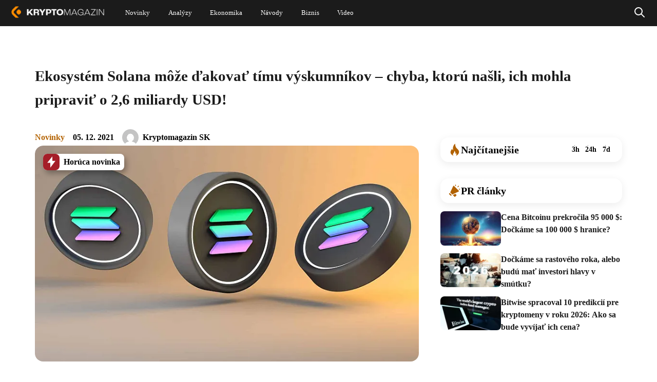

--- FILE ---
content_type: text/html; charset=UTF-8
request_url: https://kryptomagazin.sk/ekosystem-solana-moze-dakovat-timu-vyskumnikov-chyba-ktoru-nasli-ich-mohla-pripravit-o-26-miliardy-usd/
body_size: 32117
content:

<!DOCTYPE html>
<html lang="sk-SK" itemscope itemtype="https://schema.org/Article">
<head>
  <meta charset="UTF-8" />
  <meta name="viewport" content="width=device-width, initial-scale=1.0" />
  <meta name="robots" content="max-image-preview:large" />
  <link rel="preconnect" href="https://cdn-ukwest.onetrust.com">
  <link rel="preconnect" href="https://fonts.googleapis.com">
  <link rel="preconnect" href="https://fonts.gstatic.com" crossorigin>
  <link rel="icon" type="image/x-icon" href="/phakromt/img/ikona.ico">

  <!--Google GPT/ADM code
  <script type="text/javascript" async="async"  src="https://securepubads.g.doubleclick.net/tag/js/gpt.js"></script>
  <script type="text/javascript">
      window.googletag = window.googletag || { cmd: [] };
      window.googletag.cmd.push(function () {
          window.googletag.pubads().enableSingleRequest();
      });
  </script>


  <script type="text/javascript" async="async"  src="https://protagcdn.com/s/kryptomagazin.sk/site.js"></script>
  <script type="text/javascript">
      window.protag = window.protag || { cmd: [] };
      window.protag.config = { s:'kryptomagazin.sk', childADM: '22816485336', l: 'FbM3ys2m' };
      window.protag.cmd.push(function () {
          window.protag.pageInit();
      });
  </script>

<script async src="https://pagead2.googlesyndication.com/pagead/js/adsbygoogle.js?client=ca-pub-3309722940058508" crossorigin="anonymous"></script> -->

<!-- Google Tag Manager
<script>(function(w,d,s,l,i){w[l]=w[l]||[];w[l].push({'gtm.start':
new Date().getTime(),event:'gtm.js'});var f=d.getElementsByTagName(s)[0],
j=d.createElement(s),dl=l!='dataLayer'?'&l='+l:'';j.async=true;j.src=
'https://www.googletagmanager.com/gtm.js?id='+i+dl;f.parentNode.insertBefore(j,f);
})(window,document,'script','dataLayer','GTM-WJXGJPKW');</script>
 End Google Tag Manager -->


<!--script type="text/javascript">
window.dataLayer = window.dataLayer || [];
function gtag() {
  dataLayer.push(arguments);
}
gtag("js", new Date());
gtag("config", "G-BKTSGKPX5N");
</script>
<script async type="text/javascript" src = "https://www.googletagmanager.com/gtag/js?id=G-BKTSGKPX5N"></script>
-->
<script type="text/javascript">
var ajax = {};
function createAjax() {
  ajax.x = function () {
    if (typeof XMLHttpRequest !== "undefined") {
      return new XMLHttpRequest();
    }
    var versions = [
      "MSXML2.XmlHttp.6.0",
      "MSXML2.XmlHttp.5.0",
      "MSXML2.XmlHttp.4.0",
      "MSXML2.XmlHttp.3.0",
      "MSXML2.XmlHttp.2.0",
      "Microsoft.XmlHttp",
    ];

    var xhr;
    for (var i = 0; i < versions.length; i++) {
      try {
        xhr = new ActiveXObject(versions[i]);
        break;
      } catch (e) {}
    }
    return xhr;
  };

  ajax.send = function (url, callback, method, data, async) {
    if (async === undefined) {
      async = true;
    }
    var x = ajax.x();
    x.open(method, url, async);
    x.onreadystatechange = function () {
      if (x.readyState == 4) {
        callback(x.responseText);
      }
    };
    if (method == "POST") {
      x.setRequestHeader("Content-type", "application/x-www-form-urlencoded");
    }
    x.send(data);
  };

  ajax.get = function (url, data, callback, async) {
    var query = [];
    for (var key in data) {
      query.push(encodeURIComponent(key) + "=" + encodeURIComponent(data[key]));
    }
    ajax.send(
      url + (query.length ? "?" + query.join("&") : ""),
      callback,
      "GET",
      null,
      async
    );
  };

  ajax.post = function (url, data, callback, async) {
    var query = [];
    for (var key in data) {
      query.push(encodeURIComponent(key) + "=" + encodeURIComponent(data[key]));
    }
    ajax.send(url, callback, "POST", query.join("&"), async);
  };
}
createAjax();
let sendedAAds = false;
function ad_view(id){
  let data = {
    action: "ad_view",
    id: id
  };
  if(!sendedAAds){
    sendedAAds = true;
    data.adsOnPage = [...document.querySelectorAll(".ad-item")].map((a) =>{ return a.dataset.id; });
  }
  ajax.post("/wp-admin/admin-ajax.php", data, function (res) {});
}
</script>
  <meta name='robots' content='index, follow, max-image-preview:large, max-snippet:-1, max-video-preview:-1' />

	<!-- This site is optimized with the Yoast SEO plugin v21.5 - https://yoast.com/wordpress/plugins/seo/ -->
	<title>Ekosystém Solana môže ďakovať tímu výskumníkov – chyba, ktorú našli, ich mohla pripraviť o 2,6 miliardy USD! | Kryptomagazín</title>
	<meta name="description" content="Vo svete kryptomien sa čoraz častejšie objavujú problémy spojené s bezpečnosťou jednotlivých sietí. Sieť Solana mala však tentokrát šťastie." />
	<link rel="canonical" href="https://kryptomagazin.sk/ekosystem-solana-moze-dakovat-timu-vyskumnikov-chyba-ktoru-nasli-ich-mohla-pripravit-o-26-miliardy-usd/" />
	<meta property="og:locale" content="sk_SK" />
	<meta property="og:type" content="article" />
	<meta property="og:title" content="Ekosystém Solana môže ďakovať tímu výskumníkov – chyba, ktorú našli, ich mohla pripraviť o 2,6 miliardy USD! | Kryptomagazín" />
	<meta property="og:description" content="Vo svete kryptomien sa čoraz častejšie objavujú problémy spojené s bezpečnosťou jednotlivých sietí. Sieť Solana mala však tentokrát šťastie." />
	<meta property="og:url" content="https://kryptomagazin.sk/ekosystem-solana-moze-dakovat-timu-vyskumnikov-chyba-ktoru-nasli-ich-mohla-pripravit-o-26-miliardy-usd/" />
	<meta property="og:site_name" content="Kryptomagazín" />
	<meta property="article:published_time" content="2021-12-05T11:00:36+00:00" />
	<meta property="article:modified_time" content="2021-12-05T09:30:11+00:00" />
	<meta property="og:image" content="https://kryptomagazin.sk/wp-content/uploads/2021/12/solana-mala-stastie.jpg" />
	<meta property="og:image:width" content="1920" />
	<meta property="og:image:height" content="1080" />
	<meta property="og:image:type" content="image/jpeg" />
	<meta name="author" content="Kryptomagazin SK" />
	<meta name="twitter:card" content="summary_large_image" />
	<meta name="twitter:label1" content="Autor" />
	<meta name="twitter:data1" content="Kryptomagazin SK" />
	<meta name="twitter:label2" content="Predpokladaný čas čítania" />
	<meta name="twitter:data2" content="2 minúty" />
	<script type="application/ld+json" class="yoast-schema-graph">{"@context":"https://schema.org","@graph":[{"@type":"WebPage","@id":"https://kryptomagazin.sk/ekosystem-solana-moze-dakovat-timu-vyskumnikov-chyba-ktoru-nasli-ich-mohla-pripravit-o-26-miliardy-usd/","url":"https://kryptomagazin.sk/ekosystem-solana-moze-dakovat-timu-vyskumnikov-chyba-ktoru-nasli-ich-mohla-pripravit-o-26-miliardy-usd/","name":"Ekosystém Solana môže ďakovať tímu výskumníkov – chyba, ktorú našli, ich mohla pripraviť o 2,6 miliardy USD! | Kryptomagazín","isPartOf":{"@id":"https://kryptomagazin.sk/#website"},"primaryImageOfPage":{"@id":"https://kryptomagazin.sk/ekosystem-solana-moze-dakovat-timu-vyskumnikov-chyba-ktoru-nasli-ich-mohla-pripravit-o-26-miliardy-usd/#primaryimage"},"image":{"@id":"https://kryptomagazin.sk/ekosystem-solana-moze-dakovat-timu-vyskumnikov-chyba-ktoru-nasli-ich-mohla-pripravit-o-26-miliardy-usd/#primaryimage"},"thumbnailUrl":"https://kryptomagazin.sk/wp-content/uploads/2021/12/solana-mala-stastie.jpg","datePublished":"2021-12-05T11:00:36+00:00","dateModified":"2021-12-05T09:30:11+00:00","author":{"@id":"https://kryptomagazin.sk/#/schema/person/d3ffae5b55394eab738837fb4f65d3be"},"description":"Vo svete kryptomien sa čoraz častejšie objavujú problémy spojené s bezpečnosťou jednotlivých sietí. Sieť Solana mala však tentokrát šťastie.","breadcrumb":{"@id":"https://kryptomagazin.sk/ekosystem-solana-moze-dakovat-timu-vyskumnikov-chyba-ktoru-nasli-ich-mohla-pripravit-o-26-miliardy-usd/#breadcrumb"},"inLanguage":"sk-SK","potentialAction":[{"@type":"ReadAction","target":["https://kryptomagazin.sk/ekosystem-solana-moze-dakovat-timu-vyskumnikov-chyba-ktoru-nasli-ich-mohla-pripravit-o-26-miliardy-usd/"]}]},{"@type":"ImageObject","inLanguage":"sk-SK","@id":"https://kryptomagazin.sk/ekosystem-solana-moze-dakovat-timu-vyskumnikov-chyba-ktoru-nasli-ich-mohla-pripravit-o-26-miliardy-usd/#primaryimage","url":"https://kryptomagazin.sk/wp-content/uploads/2021/12/solana-mala-stastie.jpg","contentUrl":"https://kryptomagazin.sk/wp-content/uploads/2021/12/solana-mala-stastie.jpg","width":1920,"height":1080,"caption":"Ekosystém Solana. Zdroj: Shutterstock, Voar CC"},{"@type":"BreadcrumbList","@id":"https://kryptomagazin.sk/ekosystem-solana-moze-dakovat-timu-vyskumnikov-chyba-ktoru-nasli-ich-mohla-pripravit-o-26-miliardy-usd/#breadcrumb","itemListElement":[{"@type":"ListItem","position":1,"name":"Domovská stránka","item":"https://kryptomagazin.sk/"},{"@type":"ListItem","position":2,"name":"Ekosystém Solana môže ďakovať tímu výskumníkov – chyba, ktorú našli, ich mohla pripraviť o 2,6 miliardy USD!"}]},{"@type":"WebSite","@id":"https://kryptomagazin.sk/#website","url":"https://kryptomagazin.sk/","name":"Kryptomagazín","description":"Aktuálne správy o kryptomenách a ekonomike","potentialAction":[{"@type":"SearchAction","target":{"@type":"EntryPoint","urlTemplate":"https://kryptomagazin.sk/?s={search_term_string}"},"query-input":"required name=search_term_string"}],"inLanguage":"sk-SK"},{"@type":"Person","@id":"https://kryptomagazin.sk/#/schema/person/d3ffae5b55394eab738837fb4f65d3be","name":"Kryptomagazin SK","image":{"@type":"ImageObject","inLanguage":"sk-SK","@id":"https://kryptomagazin.sk/#/schema/person/image/","url":"https://secure.gravatar.com/avatar/b81e6de563782dedc15de5363af488eb?s=96&d=mm&r=g","contentUrl":"https://secure.gravatar.com/avatar/b81e6de563782dedc15de5363af488eb?s=96&d=mm&r=g","caption":"Kryptomagazin SK"},"url":"https://kryptomagazin.sk/author/marek-hamran/"}]}</script>
	<!-- / Yoast SEO plugin. -->


<link rel="alternate" type="application/rss+xml" title="RSS kanál: Kryptomagazín &raquo;" href="https://kryptomagazin.sk/feed/" />
<style id='global-styles-inline-css' type='text/css'>
body{--wp--preset--color--black: #000000;--wp--preset--color--cyan-bluish-gray: #abb8c3;--wp--preset--color--white: #ffffff;--wp--preset--color--pale-pink: #f78da7;--wp--preset--color--vivid-red: #cf2e2e;--wp--preset--color--luminous-vivid-orange: #ff6900;--wp--preset--color--luminous-vivid-amber: #fcb900;--wp--preset--color--light-green-cyan: #7bdcb5;--wp--preset--color--vivid-green-cyan: #00d084;--wp--preset--color--pale-cyan-blue: #8ed1fc;--wp--preset--color--vivid-cyan-blue: #0693e3;--wp--preset--color--vivid-purple: #9b51e0;--wp--preset--gradient--vivid-cyan-blue-to-vivid-purple: linear-gradient(135deg,rgba(6,147,227,1) 0%,rgb(155,81,224) 100%);--wp--preset--gradient--light-green-cyan-to-vivid-green-cyan: linear-gradient(135deg,rgb(122,220,180) 0%,rgb(0,208,130) 100%);--wp--preset--gradient--luminous-vivid-amber-to-luminous-vivid-orange: linear-gradient(135deg,rgba(252,185,0,1) 0%,rgba(255,105,0,1) 100%);--wp--preset--gradient--luminous-vivid-orange-to-vivid-red: linear-gradient(135deg,rgba(255,105,0,1) 0%,rgb(207,46,46) 100%);--wp--preset--gradient--very-light-gray-to-cyan-bluish-gray: linear-gradient(135deg,rgb(238,238,238) 0%,rgb(169,184,195) 100%);--wp--preset--gradient--cool-to-warm-spectrum: linear-gradient(135deg,rgb(74,234,220) 0%,rgb(151,120,209) 20%,rgb(207,42,186) 40%,rgb(238,44,130) 60%,rgb(251,105,98) 80%,rgb(254,248,76) 100%);--wp--preset--gradient--blush-light-purple: linear-gradient(135deg,rgb(255,206,236) 0%,rgb(152,150,240) 100%);--wp--preset--gradient--blush-bordeaux: linear-gradient(135deg,rgb(254,205,165) 0%,rgb(254,45,45) 50%,rgb(107,0,62) 100%);--wp--preset--gradient--luminous-dusk: linear-gradient(135deg,rgb(255,203,112) 0%,rgb(199,81,192) 50%,rgb(65,88,208) 100%);--wp--preset--gradient--pale-ocean: linear-gradient(135deg,rgb(255,245,203) 0%,rgb(182,227,212) 50%,rgb(51,167,181) 100%);--wp--preset--gradient--electric-grass: linear-gradient(135deg,rgb(202,248,128) 0%,rgb(113,206,126) 100%);--wp--preset--gradient--midnight: linear-gradient(135deg,rgb(2,3,129) 0%,rgb(40,116,252) 100%);--wp--preset--font-size--small: 13px;--wp--preset--font-size--medium: 20px;--wp--preset--font-size--large: 36px;--wp--preset--font-size--x-large: 42px;--wp--preset--spacing--20: 0.44rem;--wp--preset--spacing--30: 0.67rem;--wp--preset--spacing--40: 1rem;--wp--preset--spacing--50: 1.5rem;--wp--preset--spacing--60: 2.25rem;--wp--preset--spacing--70: 3.38rem;--wp--preset--spacing--80: 5.06rem;--wp--preset--shadow--natural: 6px 6px 9px rgba(0, 0, 0, 0.2);--wp--preset--shadow--deep: 12px 12px 50px rgba(0, 0, 0, 0.4);--wp--preset--shadow--sharp: 6px 6px 0px rgba(0, 0, 0, 0.2);--wp--preset--shadow--outlined: 6px 6px 0px -3px rgba(255, 255, 255, 1), 6px 6px rgba(0, 0, 0, 1);--wp--preset--shadow--crisp: 6px 6px 0px rgba(0, 0, 0, 1);}:where(.is-layout-flex){gap: 0.5em;}:where(.is-layout-grid){gap: 0.5em;}body .is-layout-flow > .alignleft{float: left;margin-inline-start: 0;margin-inline-end: 2em;}body .is-layout-flow > .alignright{float: right;margin-inline-start: 2em;margin-inline-end: 0;}body .is-layout-flow > .aligncenter{margin-left: auto !important;margin-right: auto !important;}body .is-layout-constrained > .alignleft{float: left;margin-inline-start: 0;margin-inline-end: 2em;}body .is-layout-constrained > .alignright{float: right;margin-inline-start: 2em;margin-inline-end: 0;}body .is-layout-constrained > .aligncenter{margin-left: auto !important;margin-right: auto !important;}body .is-layout-constrained > :where(:not(.alignleft):not(.alignright):not(.alignfull)){max-width: var(--wp--style--global--content-size);margin-left: auto !important;margin-right: auto !important;}body .is-layout-constrained > .alignwide{max-width: var(--wp--style--global--wide-size);}body .is-layout-flex{display: flex;}body .is-layout-flex{flex-wrap: wrap;align-items: center;}body .is-layout-flex > *{margin: 0;}body .is-layout-grid{display: grid;}body .is-layout-grid > *{margin: 0;}:where(.wp-block-columns.is-layout-flex){gap: 2em;}:where(.wp-block-columns.is-layout-grid){gap: 2em;}:where(.wp-block-post-template.is-layout-flex){gap: 1.25em;}:where(.wp-block-post-template.is-layout-grid){gap: 1.25em;}.has-black-color{color: var(--wp--preset--color--black) !important;}.has-cyan-bluish-gray-color{color: var(--wp--preset--color--cyan-bluish-gray) !important;}.has-white-color{color: var(--wp--preset--color--white) !important;}.has-pale-pink-color{color: var(--wp--preset--color--pale-pink) !important;}.has-vivid-red-color{color: var(--wp--preset--color--vivid-red) !important;}.has-luminous-vivid-orange-color{color: var(--wp--preset--color--luminous-vivid-orange) !important;}.has-luminous-vivid-amber-color{color: var(--wp--preset--color--luminous-vivid-amber) !important;}.has-light-green-cyan-color{color: var(--wp--preset--color--light-green-cyan) !important;}.has-vivid-green-cyan-color{color: var(--wp--preset--color--vivid-green-cyan) !important;}.has-pale-cyan-blue-color{color: var(--wp--preset--color--pale-cyan-blue) !important;}.has-vivid-cyan-blue-color{color: var(--wp--preset--color--vivid-cyan-blue) !important;}.has-vivid-purple-color{color: var(--wp--preset--color--vivid-purple) !important;}.has-black-background-color{background-color: var(--wp--preset--color--black) !important;}.has-cyan-bluish-gray-background-color{background-color: var(--wp--preset--color--cyan-bluish-gray) !important;}.has-white-background-color{background-color: var(--wp--preset--color--white) !important;}.has-pale-pink-background-color{background-color: var(--wp--preset--color--pale-pink) !important;}.has-vivid-red-background-color{background-color: var(--wp--preset--color--vivid-red) !important;}.has-luminous-vivid-orange-background-color{background-color: var(--wp--preset--color--luminous-vivid-orange) !important;}.has-luminous-vivid-amber-background-color{background-color: var(--wp--preset--color--luminous-vivid-amber) !important;}.has-light-green-cyan-background-color{background-color: var(--wp--preset--color--light-green-cyan) !important;}.has-vivid-green-cyan-background-color{background-color: var(--wp--preset--color--vivid-green-cyan) !important;}.has-pale-cyan-blue-background-color{background-color: var(--wp--preset--color--pale-cyan-blue) !important;}.has-vivid-cyan-blue-background-color{background-color: var(--wp--preset--color--vivid-cyan-blue) !important;}.has-vivid-purple-background-color{background-color: var(--wp--preset--color--vivid-purple) !important;}.has-black-border-color{border-color: var(--wp--preset--color--black) !important;}.has-cyan-bluish-gray-border-color{border-color: var(--wp--preset--color--cyan-bluish-gray) !important;}.has-white-border-color{border-color: var(--wp--preset--color--white) !important;}.has-pale-pink-border-color{border-color: var(--wp--preset--color--pale-pink) !important;}.has-vivid-red-border-color{border-color: var(--wp--preset--color--vivid-red) !important;}.has-luminous-vivid-orange-border-color{border-color: var(--wp--preset--color--luminous-vivid-orange) !important;}.has-luminous-vivid-amber-border-color{border-color: var(--wp--preset--color--luminous-vivid-amber) !important;}.has-light-green-cyan-border-color{border-color: var(--wp--preset--color--light-green-cyan) !important;}.has-vivid-green-cyan-border-color{border-color: var(--wp--preset--color--vivid-green-cyan) !important;}.has-pale-cyan-blue-border-color{border-color: var(--wp--preset--color--pale-cyan-blue) !important;}.has-vivid-cyan-blue-border-color{border-color: var(--wp--preset--color--vivid-cyan-blue) !important;}.has-vivid-purple-border-color{border-color: var(--wp--preset--color--vivid-purple) !important;}.has-vivid-cyan-blue-to-vivid-purple-gradient-background{background: var(--wp--preset--gradient--vivid-cyan-blue-to-vivid-purple) !important;}.has-light-green-cyan-to-vivid-green-cyan-gradient-background{background: var(--wp--preset--gradient--light-green-cyan-to-vivid-green-cyan) !important;}.has-luminous-vivid-amber-to-luminous-vivid-orange-gradient-background{background: var(--wp--preset--gradient--luminous-vivid-amber-to-luminous-vivid-orange) !important;}.has-luminous-vivid-orange-to-vivid-red-gradient-background{background: var(--wp--preset--gradient--luminous-vivid-orange-to-vivid-red) !important;}.has-very-light-gray-to-cyan-bluish-gray-gradient-background{background: var(--wp--preset--gradient--very-light-gray-to-cyan-bluish-gray) !important;}.has-cool-to-warm-spectrum-gradient-background{background: var(--wp--preset--gradient--cool-to-warm-spectrum) !important;}.has-blush-light-purple-gradient-background{background: var(--wp--preset--gradient--blush-light-purple) !important;}.has-blush-bordeaux-gradient-background{background: var(--wp--preset--gradient--blush-bordeaux) !important;}.has-luminous-dusk-gradient-background{background: var(--wp--preset--gradient--luminous-dusk) !important;}.has-pale-ocean-gradient-background{background: var(--wp--preset--gradient--pale-ocean) !important;}.has-electric-grass-gradient-background{background: var(--wp--preset--gradient--electric-grass) !important;}.has-midnight-gradient-background{background: var(--wp--preset--gradient--midnight) !important;}.has-small-font-size{font-size: var(--wp--preset--font-size--small) !important;}.has-medium-font-size{font-size: var(--wp--preset--font-size--medium) !important;}.has-large-font-size{font-size: var(--wp--preset--font-size--large) !important;}.has-x-large-font-size{font-size: var(--wp--preset--font-size--x-large) !important;}
.wp-block-navigation a:where(:not(.wp-element-button)){color: inherit;}
:where(.wp-block-post-template.is-layout-flex){gap: 1.25em;}:where(.wp-block-post-template.is-layout-grid){gap: 1.25em;}
:where(.wp-block-columns.is-layout-flex){gap: 2em;}:where(.wp-block-columns.is-layout-grid){gap: 2em;}
.wp-block-pullquote{font-size: 1.5em;line-height: 1.6;}
</style>
<script type='text/javascript' defer src='https://kryptomagazin.sk/wp-content/themes/blankslate/js/init.min.js?ver=1-0-202' id='init_script-js'></script>
<link rel="https://api.w.org/" href="https://kryptomagazin.sk/wp-json/" /><link rel="alternate" type="application/json" href="https://kryptomagazin.sk/wp-json/wp/v2/posts/82250" /><link rel="EditURI" type="application/rsd+xml" title="RSD" href="https://kryptomagazin.sk/xmlrpc.php?rsd" />

<link rel='shortlink' href='https://kryptomagazin.sk/?p=82250' />
<link rel="alternate" type="application/json+oembed" href="https://kryptomagazin.sk/wp-json/oembed/1.0/embed?url=https%3A%2F%2Fkryptomagazin.sk%2Fekosystem-solana-moze-dakovat-timu-vyskumnikov-chyba-ktoru-nasli-ich-mohla-pripravit-o-26-miliardy-usd%2F" />
<link rel="alternate" type="text/xml+oembed" href="https://kryptomagazin.sk/wp-json/oembed/1.0/embed?url=https%3A%2F%2Fkryptomagazin.sk%2Fekosystem-solana-moze-dakovat-timu-vyskumnikov-chyba-ktoru-nasli-ich-mohla-pripravit-o-26-miliardy-usd%2F&#038;format=xml" />
<style  id="critical-css">@charset "UTF-8";:root{--wp--preset--font-size--normal:16px;--wp--preset--font-size--huge:42px}:root .has-midnight-gradient-background{background:linear-gradient(135deg,#020381,#2874fc)}.aligncenter{clear:both}.screen-reader-text{position:absolute}.screen-reader-text:focus{background-color:#ddd;color:#444;font-size:1em;left:5px}html :where(img[class*=wp-image-]){height:auto;max-width:100%}figure{margin:0 0 1em}.wp-polls ul li,.wp-polls-ans ul li,.wp-polls-ul li{background-image:none;border:1px solid #333;border-radius:16px;display:block;margin-bottom:8px!important;padding:12px 16px;text-align:left}.wp-polls ul li:has(input[type=radio]:checked),.wp-polls-ans ul li:has(input[type=radio]:checked),.wp-polls-ul li:has(input[type=radio]:checked){background:#fff;color:#000}.wp-polls ul,.wp-polls-ans ul,.wp-polls-ul{float:none;list-style:none;text-align:left}#sidebar ul ul li:before,.wp-polls ul li:before,.wp-polls-ans ul li:before{content:""}.wp-polls-ul{margin:0 0 10px 10px;padding:0}.wp-polls-ans{filter:alpha(opacity=100);-moz-opacity:1;opacity:1;width:100%}.wp-polls-loading{display:none;height:16px;line-height:16px;text-align:center}.wp-polls-image{border:0}.wp-polls .Buttons{background-color:#f3f6f8;border:1px solid #c8c8c8}a,address,article,aside,b,blockquote,body,caption,center,code,dd,div,dl,dt,em,embed,figcaption,figure,footer,form,h1,h2,h3,h4,h5,h6,header,html,i,iframe,img,ins,label,li,menu,nav,ol,output,p,pre,q,s,section,small,span,strong,td,time,u,ul,var,video{border:0;font-size:100%;font:inherit;margin:0;padding:0;vertical-align:baseline}html{scroll-behavior:smooth}body{line-height:1}a{text-decoration-skip-ink:auto}button{outline:0}ol,ul{list-style:none}blockquote,q{quotes:none}blockquote:after,blockquote:before,q:after,q:before{content:"";content:none}q{display:inline;font-style:italic}q:after,q:before{content:'"';font-style:normal}input[type=button],input[type=password],input[type=search],input[type=submit],input[type=text]{-webkit-appearance:none;appearance:none;border-radius:0}input[type=search]{-webkit-appearance:textfield}td{padding:2px}small{font-size:80%}dd{margin-left:20px}ins{text-decoration:underline}s{text-decoration:line-through}dt{font-weight:700}address,var{font-style:italic}article,aside,figcaption,figure,footer,header,menu,nav,section{display:block}*{-webkit-tap-highlight-color:transparent;box-sizing:border-box}.screen-reader-text{clip:rect(1px,1px,1px,1px);word-wrap:normal!important;border:0;-webkit-clip-path:inset(50%);clip-path:inset(50%);height:1px;margin:-1px;overflow:hidden;padding:0;position:absolute!important;width:1px;word-break:normal}.screen-reader-text:focus{clip:auto!important;background-color:#f7f7f7;border-radius:3px;box-shadow:0 0 2px 2px rgba(0,0,0,.6);-webkit-clip-path:none;clip-path:none;color:#007acc;display:block;font-size:14px;font-size:.875rem;font-weight:700;height:auto;line-height:normal;padding:15px 23px 14px;right:5px;text-decoration:none;top:5px;width:auto;z-index:100000}@-webkit-keyframes rotating{0%{-webkit-transform:rotate(0deg)}to{-webkit-transform:rotate(1turn)}}@keyframes shine-avatar{0%{transform:translateX(-80px)}to{transform:translateX(150%)}}.ads-wrapper img{height:auto;max-width:100%}a.pulse:before{animation:pulse-animation 2s infinite;background:#b26201;border-radius:18px;bottom:0;content:"";left:0;position:absolute;right:0;top:0;will-change:transform,opacity}a.pulse,a.pulse span{position:relative}a.pulse span{z-index:1}@keyframes pulse-animation{0%{opacity:1;transform:scaleX(1) scaleY(1)}80%{opacity:.03}to{opacity:0;transform:scaleX(1.08) scaleY(1.6)}}@keyframes pulse-animation-2{0%{opacity:1;transform:scaleX(1) scaleY(1)}80%{opacity:.03}to{opacity:0;transform:scaleX(1.3) scaleY(1.3)}}body{min-width:400px}#wrapper{overflow-x:clip;position:relative}.divide{display:flex;flex-direction:column}.load{-webkit-animation:rotating 2s linear infinite;font-size:40px;font-weight:400;height:42px;line-height:40px;margin:-5px 30px;vertical-align:middle}.load,.loading span{display:none}.loading .load{display:block}.v-spacer{flex:1}ins{text-decoration:none}.ad-item{display:block;text-align:center;width:100%}.ad-item img{height:auto;max-width:100%}.a-center{display:block;margin-top:3px;text-align:center;width:100%}.content a.k-button{align-items:center;border-radius:20px;box-shadow:0 7.2477059364px 23.1926593781px 0 #00000033;color:#fff;display:flex;font-size:16px;font-weight:700;height:48px;justify-content:center;margin-bottom:10px;margin-top:10px;max-width:100%;padding:0 30px;width:372px}.content a.k-button.center{margin-left:auto;margin-right:auto}.content a.k-button.right{margin-left:auto}.content a.k-button.type-1,.content a.k-button.type-3{justify-content:space-between}.content a.k-button.type-1:after,.content a.k-button.type-3:after{background-image:url(/wp-content/themes/blankslate/img/Arrow\ 7.svg);background-position:100%;background-repeat:no-repeat;background-size:contain;content:" ";display:inline-block;height:26px;width:40px}.content a.k-button.type-0,.content a.k-button.type-1{background:#b26201}.content a.k-button.type-2,.content a.k-button.type-3{background:#343434;background:linear-gradient(180deg,#343434,#171717)}.content .k-action{background:#000;border-radius:16px;color:#fff;display:flex;flex-direction:column;overflow:hidden;width:100%}.content .k-action b{align-items:center;background:#b26201;display:flex;flex:none;font-size:18px;font-weight:700;justify-content:center;line-height:24px;padding:8px 16px}.content .k-action i{display:flex;font-size:15px;font-weight:700;line-height:28px;padding:13px 16px;text-align:center;width:100%}.content .k-action i,.content .k-action.type-1 b{background:hsla(0,0%,100%,.06)}.nav{align-items:center;display:flex;gap:3px;justify-content:center}.d-none,.show-sm{display:none}.mb-4{margin-bottom:16px}.mt-5{margin-top:20px}.sl-overlay{background:#fff;bottom:0;display:none;right:0;z-index:1035}.sl-overlay,.sl-wrapper{left:0;position:fixed;top:0}.sl-wrapper{height:100%;width:100%;z-index:1040}.sl-wrapper *{box-sizing:border-box}.sl-wrapper button{background:transparent;border:0;cursor:pointer;font-size:28px;padding:0}.sl-wrapper button:hover{opacity:.7}.sl-wrapper .sl-close{color:#000;display:none;font-size:3rem;height:44px;line-height:44px;margin-right:-14px;margin-top:-14px;position:fixed;right:30px;top:30px;width:44px;z-index:10060}.sl-wrapper .sl-image{position:fixed;-ms-touch-action:none;touch-action:none;z-index:10000}.sl-wrapper .sl-image img{border:0;display:block;height:auto;margin:0;padding:0;width:100%}.sl-wrapper .sl-image iframe{background:#000;border:0}.sl-wrapper .sl-image .sl-caption{background:rgba(0,0,0,.8);color:#fff;display:none;font-size:1rem;left:0;padding:10px;position:absolute;right:0;text-align:center}.sl-spinner{-webkit-animation:pulsate 1s ease-out infinite;-moz-animation:pulsate 1s ease-out infinite;-ms-animation:pulsate 1s ease-out infinite;-o-animation:pulsate 1s ease-out infinite;animation:pulsate 1s ease-out infinite;border:5px solid #333;border-radius:40px;display:none;height:40px;left:50%;margin:-20px 0 0 -20px;opacity:0;position:fixed;top:50%;width:40px;z-index:1007}@-webkit-keyframes pulsate{0%{opacity:0;transform:scale(.1)}50%{opacity:1}to{opacity:0;transform:scale(1.2)}}@keyframes pulsate{0%{opacity:0;transform:scale(.1)}50%{opacity:1}to{opacity:0;transform:scale(1.2)}}@-moz-keyframes pulsate{0%{opacity:0;transform:scale(.1)}50%{opacity:1}to{opacity:0;transform:scale(1.2)}}@-o-keyframes pulsate{0%{opacity:0;transform:scale(.1)}50%{opacity:1}to{opacity:0;transform:scale(1.2)}}@-ms-keyframes pulsate{0%{opacity:0;transform:scale(.1)}50%{opacity:1}to{opacity:0;transform:scale(1.2)}}#header{background:#1b1b1b;left:0;position:fixed;right:0;z-index:15}#header .holder{align-items:center;display:flex;justify-content:space-between;margin:0 auto;max-width:1536px;transition:all .4s ease-in-out}#header .holder .custom-logo-link{text-decoration:none}#header .holder .custom-logo-link img{transition:all .4s ease-in-out;width:auto}#header .holder #menu{display:none;flex-grow:1;font-family:Verdana;font-style:normal;font-weight:400;text-align:center}#header .holder #menu a{color:#fff;text-decoration:none}#header .holder #menu .menu{display:flex}#header .holder #menu .menu .sub-menu{background-color:#fff;box-shadow:1px 1px 4px rgba(0,0,0,.15);display:none;left:-30px;min-width:100px;padding:15px 0;position:absolute;z-index:1}#header .holder #menu .menu .sub-menu li div a{color:#000;display:block;font-size:20px;line-height:normal;padding:7px 30px;text-align:left}#header .holder #menu .menu .sub-menu li div a:hover{color:#fd8c00}#header .holder #menu .menu>li{position:relative}#header .holder #menu .menu>li a{align-items:center;display:flex}#header .holder #menu .menu>li:hover .sub-menu{display:block}#header .holder #menu .menu>li:nth-child(2) ul a{width:230px}#header .holder #menu .menu>li:last-child ul a{width:280px}#header .holder #menuCheckbox,#header .holder #searchCheckbox{display:none}#header .holder .search{align-items:center;bottom:0;display:none;justify-content:center;left:0;position:absolute;right:0;top:0}#header .holder .search .search-form{background:#1b1b1b}#header .holder #searchCheckbox:checked+label+.search{display:flex}#header .holder #searchCheckbox:checked+label svg{filter:invert(51%) sepia(90%) saturate(1490%) hue-rotate(2deg) brightness(104%) contrast(104%)}#header .holder #searchCheckbox:checked+label path{stroke-width:3px}.search .search-form{align-items:center;display:inline-flex}.search .search-form input{font-size:16px;padding:4px 14px}.search .search-form label{display:flex}.search .search-form label:after{background:#a3a3a3;content:" ";display:block;width:1px}.search input:focus-visible{outline:0 auto -webkit-focus-ring-color}.search input[type=search]{border:0;border-bottom-left-radius:20px;border-top-left-radius:20px;color:#000;width:100%}.search input[type=search]::placeholder{padding-top:40px}.search input[type=submit]{background:#fff;border:0;border-bottom-right-radius:20px;border-top-right-radius:20px;color:#000;font-weight:400}#container{display:flex;justify-content:center}body .fc-consent-root .fc-choice-dialog .fc-cta-do-not-consent{display:none!important}body .fc-consent-root .fc-choice-dialog .fc-footer-buttons-container{flex-direction:row-reverse!important}body .fc-consent-root .fc-choice-dialog .fc-footer-buttons-container .fc-footer-buttons-divider{display:none!important}body .fc-consent-root .fc-choice-dialog .fc-footer-buttons-container>.fc-cta-manage-options{border:2px solid #844901!important;border-radius:4px!important;height:34px!important}body .fc-consent-root .fc-choice-dialog .fc-footer-buttons-container>.fc-cta-manage-options:hover{background:#e5e5e5!important}body .fc-consent-root .fc-choice-dialog .fc-footer-buttons-container>.fc-cta-manage-options .fc-manage-options-third-button-label{margin:9px!important;text-align:center!important}body .fc-consent-root .fc-choice-dialog .fc-choice-dialog-header{height:40px!important}body .fc-consent-root .fc-choice-dialog .fc-choice-dialog-header .fc-close{width:auto!important}body .fc-consent-root .fc-choice-dialog .fc-choice-dialog-header .fc-close:before{color:#844901;content:"Pokračovať s nevyhnutnými cookies ➜";display:block;font-size:13px;padding:0 15px;text-align:right;white-space:nowrap;width:250px}body .fc-consent-root .fc-choice-dialog .fc-choice-dialog-header .fc-close .fc-close-background,body .fc-consent-root .fc-choice-dialog .fc-choice-dialog-header .fc-close .fc-close-icon,body .fc-consent-root .fc-choice-dialog .fc-choice-dialog-header .fc-close .notranslate{display:none!important}body .fc-consent-root .fc-choice-dialog .fc-button .fc-button-background{border-radius:4px!important}body .fc-consent-root .fc-choice-dialog .fc-secondary-button .fc-button-background{background-color:#fff!important;border:1px solid #844901!important}body .fc-consent-root .fc-choice-dialog .fc-secondary-button .fc-button-label{color:#844901!important}.ads-wrapper{position:relative;width:100%}.ads-wrapper .hide-sm,.ads-wrapper .show-sm{height:auto;max-width:100%}.ads-wrapper #protag-player:not(:has(*))+.preload,.ads-wrapper .MOBILNYBRANDING:not(:has(*))+.preload,.ads-wrapper .adsbygoogle:not(:has(*))+.preload,.ads-wrapper .engerio-vertical>div:first-child:not(:has(*))+.preload,.ads-wrapper .yt-holder:not(:has(>.onnetwork>div))+.preload{opacity:1;visibility:visible}.ads-wrapper .preload{background:rgba(0,0,0,.12);border-radius:6px;bottom:0;left:0;opacity:0;overflow:hidden;position:absolute;right:0;top:0;transition:visibility 0s 1s,opacity 1s linear;visibility:hidden}.ads-wrapper .preload:after{-webkit-animation:loading 1.5s infinite;animation:loading 1.5s infinite;background:linear-gradient(90deg,hsla(0,0%,100%,0),hsla(0,0%,100%,.3),hsla(0,0%,100%,0));content:"";height:100%;left:0;position:absolute;right:0;top:0;transform:translateX(-100%);z-index:1}@-webkit-keyframes loading{to{transform:translateX(100%)}}@keyframes loading{to{transform:translateX(100%)}}#content .entry-content .short{background:#000;border-radius:8px;color:#fff;display:flex;flex-wrap:wrap;justify-content:center;margin:0 auto 2em;max-width:390px;padding:20px;position:relative}#content .entry-content .short .full{color:#ababab;font-size:14px;line-height:18px}#content .entry-content .short>div:first-child{border-radius:8px;display:flex;flex-direction:column;justify-content:flex-start;margin-top:24px;overflow:hidden}#content .entry-content .short>div:first-child>span.full{align-items:center;display:flex;flex:1}#content .entry-content .short>div:first-child .img{align-items:center;background:#fff;display:flex;height:144px;justify-content:center;padding:16px}#content .entry-content .short>div:first-child .img img{border-radius:0;object-fit:contain}#content .entry-content .short>div:first-child>div+div{align-items:center;background:#1b1b1b;color:#fff;column-gap:6px;display:flex;font-size:20px;font-weight:700;justify-content:center;padding:12px 18px}#content .entry-content .short>div:first-child>div+div svg{height:19px}#content .entry-content .short>div:first-child>div+div svg:last-child{margin-right:2px}#content .entry-content .short>div+div{padding:25px}#content .entry-content .short>div+div p{font-size:18px;font-weight:700;margin-bottom:0}#content .entry-content .short>div+div p+p{margin-bottom:21px}#content .entry-content .short>div+div>div{display:flex;flex-wrap:wrap;gap:26px;justify-content:center}#content .entry-content .short>div+div a{border-radius:18px;font-size:14px;font-weight:700;line-height:22px;padding:8px 16px;text-align:center;width:100%}#content .entry-content .short>div+div a:first-child{background:#b26201;color:#fff}#content .entry-content .short>div+div a:last-child{background:#fff;color:#b26201}#content .entry-content .short>span{font-size:12px;position:absolute;right:20px;top:20px}#content .entry-content .short.xtb>div+div a:last-child{background:#b26201;color:#fff}#content .infobox{border-radius:16px;box-shadow:inset 0 0 0 8px #1b1b1b;margin-bottom:2em;margin-left:auto;margin-right:auto;max-width:860px;padding:79px 30px 15px;position:relative}#content .infobox .perex{position:relative}#content .infobox:has(.link){padding-bottom:66px}#content .infobox .head{align-items:center;background:#1b1b1b;border-top-left-radius:32px;border-top-right-radius:32px;color:#fff;display:flex;font-size:15px;font-weight:700;gap:16px;height:80px;justify-content:center;left:0;padding:0 16px 16px;position:absolute;right:0;top:0}#content .infobox .head:before{content:"";display:inline-block;height:36px;min-width:36px;width:36px}#content .infobox .head:after{background:#fff;border-radius:16px;bottom:-16px;content:"";display:block;height:32px;left:8px;position:absolute;right:8px}#content .infobox .link{align-items:center;background:#1b1b1b;border-bottom-left-radius:32px;border-bottom-right-radius:32px;bottom:0;display:flex;justify-content:center;left:0;position:absolute;right:0}#content .infobox .link a{background-color:#b36200;border-radius:6px;color:#fff!important;cursor:pointer;display:inline-flex;font-size:14px;font-weight:700;line-height:20px;margin:16px 8px;padding:6px 19px;text-align:center}.ic1:before{background-image:url(/wp-content/themes/blankslate/icon/ic-1.svg)}.ic2:before{background-image:url(/wp-content/themes/blankslate/icon/ic-2.svg)}.ic3:before{background-image:url(/wp-content/themes/blankslate/icon/ic-3.svg)}.ic4:before{background-image:url(/wp-content/themes/blankslate/icon/ic-4.svg)}.ic5:before{background-image:url(/wp-content/themes/blankslate/icon/ic-5.svg)}.ic6:before{background-image:url(/wp-content/themes/blankslate/icon/ic-6.svg)}.ic7:before{background-image:url(/wp-content/themes/blankslate/icon/ic-7.svg)}.ic8:before{background-image:url(/wp-content/themes/blankslate/icon/ic-8.svg)}.ic9:before{background-image:url(/wp-content/themes/blankslate/icon/ic-9.svg)}.ic10:before{background-image:url(/wp-content/themes/blankslate/icon/ic-10.svg)}.ic11:before{background-image:url(/wp-content/themes/blankslate/icon/ic-11.svg)}.ic12:before{background-image:url(/wp-content/themes/blankslate/icon/ic-12.svg)}.ic13:before{background-image:url(/wp-content/themes/blankslate/icon/ic-13.svg)}.ic14:before{background-image:url(/wp-content/themes/blankslate/icon/ic-14.svg)}#hideSVG{height:0;overflow:hidden;width:0}#header .holder #menu .menu ul.sub-menu{max-height:0;overflow:hidden;padding:0;transition:max-height 1s,padding 1s}#header .holder #menu .menu li input[type=checkbox]{display:none}#header .holder #menu .menu li input[type=checkbox]:checked+div label svg{transform:rotate(-180deg);transition:transform .5s}#header .holder #menu .menu li input[type=checkbox]:checked+div+ul{max-height:500px;padding:15px 0}#header .holder #menu .menu li div{align-items:center;display:flex}#header .holder #menu .menu li div label{border-left:1px solid #fff;display:none;height:32px;width:30%}#header .holder #menu .menu li div label svg{transform:rotate(-1turn);transition:transform .5s}#content{font-family:Verdana;margin:0 20px;max-width:1144px;width:calc(100% - 40px)}#content .post>.divide.center{justify-content:center}#content .post>.divide>div:first-child{width:100%}#content .post-item.wait .content,#content .post-item.wait>a{background-color:#ddd;overflow:hidden;position:relative}#content .post-item.wait .content:before,#content .post-item.wait>a:before{animation:shine-avatar .7s linear infinite;background-color:#ccc;background-image:linear-gradient(90deg,#ddd,#e8e8e8 40px,#ddd 80px);bottom:0;content:"";left:0;position:absolute;right:0;top:0}.simple-lightbox{font-family:Verdana}.content a{color:#b36200;text-decoration:none}.content .post-thumbnail img{height:auto;width:100%}.content .post-item{position:relative}.content .post-item .news-tag{display:none;left:0;margin-bottom:6px;position:absolute;top:0}.content .post-item .news-tag svg{height:19px;margin:0 15px;min-width:12px}.content .post-item .news-tag span{align-items:center;background-color:#fff;border-bottom:2px solid #fd8c00;border-bottom-right-radius:6px;border-right:2px solid #fd8c00;color:#000;display:inline-flex;font-size:12px;height:25px;margin:0;overflow:hidden;padding-right:12px;transition:width .4s ease-in-out;white-space:nowrap;width:32px}.content .post-item .news-tag span:hover{width:140px!important}.content .news a{text-decoration:none}.content .news img{height:auto;width:100%}.content .news>.post-item{display:block;width:100%}.content .news>.post-item>a{height:0;overflow:hidden;padding-bottom:calc(max(19%, 80px));position:relative}.content .news>.post-item img{border-radius:6px;overflow:hidden}.content .news>.post-item .content{display:block}.content .news>.post-item .content h3{-webkit-box-orient:vertical;-webkit-line-clamp:2;color:#fff;display:-webkit-box;font-size:35px;font-style:normal;font-weight:700;line-height:50px;overflow:hidden}.content .news>.post-item .content p{-webkit-box-orient:vertical;-webkit-line-clamp:3;display:-webkit-box;overflow:hidden}.content .news>.post-item .content .news-tag-mobile{display:none}.content .news>.post-item .content .news-tag-mobile svg{display:inline-block;height:15px;margin:0 6px 0 3px;min-width:9px}.content .news>.post-item .content span{display:block}.content .news>.post-item .content span>a,.content .news>.post-item .content>span{color:#000}.content .most-viewed{margin-left:0;margin-top:20px;min-width:354px;width:auto}.content .most-viewed h2{border-radius:16px;box-shadow:0 4px 16px 0 #00000014;color:#000;column-gap:8px;display:flex;font-size:18px!important;font-weight:700;line-height:24px!important;margin:16px 0!important;padding:12px 16px}.content .most-viewed h2:before{background:url(/wp-content/themes/blankslate/img/fire.svg);background-repeat:no-repeat;background-size:contain;content:" ";display:block;height:24px;width:24px}.content .most-viewed .post-item~.post-item>a>span{background:#b26201}.content .most-viewed .post-item{grid-gap:16px;align-items:center;display:flex;flex-direction:row-reverse;justify-content:flex-end;margin-bottom:12px}.content .most-viewed .post-item .news-tag{display:none}.content .most-viewed .post-item .news-tag-mobile{display:inline-block;margin-left:20px!important}.content .most-viewed .post-item .news-tag-mobile ins{display:none}.content .most-viewed .post-item .news-tag-mobile svg{display:inline-block;margin:0 6px 0 3px;min-width:9px}.content .most-viewed .post-item img{border-radius:8px;height:auto;overflow:hidden;width:100%}.content .most-viewed .post-item p{display:none}.content .most-viewed .post-item .content{display:flex;flex:1}.content .most-viewed .post-item .content h3{-webkit-box-orient:vertical;-webkit-line-clamp:3;color:#1b1b1b;display:-webkit-box;font-size:16px!important;font-style:normal;font-weight:700;line-height:24px!important;overflow:hidden}.content .most-viewed .post-item .content a{color:#1b1b1b}.content .most-viewed .post-item .content>span{align-items:center;display:flex;font-size:11px;line-height:15px;margin-top:10px}.content .most-viewed .post-item .content>span>span{display:none}.content .most-viewed .post-item>a{flex:1;max-width:118px;min-width:auto}.content .most-viewed .post-item>a>span{background:#a51e28;border-radius:8px;color:#fff;display:inline-block;font-size:16px;font-weight:700;left:0;line-height:32px;padding-left:10px;position:absolute;top:0;width:32px}.content .most-viewed .post-item>a:has(>span){height:auto;max-width:134px;padding:8px 0 0 16px}.content .most-viewed .ads-wrapper{text-align:center}.content .most-viewed .ads-wrapper ins{margin-bottom:40px}.content .most-viewed .highlight h2:before{background:url(/wp-content/themes/blankslate/img/highlight.svg);content:" "}.content .related-posts .header{align-items:center;background:#000;border-radius:16px;color:#fff;display:flex;font-size:20px;font-weight:700;height:56px;justify-content:center;line-height:24px;margin-bottom:24px;margin-top:34px}.content .related-posts .posts{align-items:flex-start;display:flex;flex-wrap:wrap;justify-content:space-between}.content .related-posts .posts .post-item{grid-gap:16px;border-radius:8px;box-shadow:0 4px 4px 0 #00000040;display:flex;flex-direction:column-reverse;flex-direction:row-reverse;margin-bottom:21.3333333333px;overflow:hidden;padding-bottom:41px;padding-right:8px;width:calc(33% - 4px);width:100%}.content .related-posts .posts .post-item .content{display:flex;flex:1;flex-direction:column;justify-content:flex-start;row-gap:7px}.content .related-posts .posts .post-item .content>div{color:#b36200;font-size:13px;font-weight:700}.content .related-posts .posts .post-item .content span.v-center{font-size:8px;width:100%}.content .related-posts .posts .post-item .content p,.content .related-posts .posts .post-item .content span.v-center .news-tag-mobile{display:none}.content .related-posts .posts .post-item .content>span{line-height:14px;margin-top:10px}.content .related-posts .posts .post-item .content>span span{align-items:center;bottom:8px;flex:1;font-size:12px;justify-content:flex-start;left:8px;line-height:16px;margin:0;position:absolute;right:8px}.content .related-posts .posts .post-item .content>span span a{flex:none;margin-left:10px;margin-right:16px}.content .related-posts .posts .post-item .content>span span img{border-radius:50%;height:24px;width:24px}.content .related-posts .posts .post-item .content>span .news-tag-mobile{display:inline-block;height:15px;margin:0 0 0 20px!important}.content .related-posts .posts .post-item .content>span .news-tag-mobile ins{display:none}.content .related-posts .posts .post-item .content h3{font-size:13px!important;line-height:18px!important;margin-bottom:0!important;margin-top:0!important}.content .related-posts .posts .post-item .content h3 a span{-webkit-line-clamp:3;-webkit-box-orient:vertical;display:-webkit-box;font-size:14px;line-height:20px;overflow:hidden}.content .related-posts .posts .post-item a{flex:0.7;overflow:hidden}.content .related-posts .posts .post-item a img{border-top-right-radius:8px;height:auto;width:100%}.content .related-posts .posts .post-item a.category{flex:1;font-size:14px;font-weight:700;max-height:16px}.content .related-posts .posts .post-item .news-tag{left:8px;top:8px}.content .related-posts .posts .post-item .news-tag span{background-color:#b26201;border:0;border-radius:8px;color:#fff;height:32px}.content .related-posts .posts .post-item .news-tag svg{filter:brightness(0) invert(1);margin:0 10px}.content .related-posts .posts .post-item .content .news-tag-mobile{display:none}.content .related-posts .posts .post-item .content h3{color:#000;font-style:normal;font-weight:700}.content .related-posts .posts .post-item .content h3 a{color:#000}.content .related-posts .posts .post-item .content p{-webkit-box-orient:vertical;-webkit-line-clamp:3;display:-webkit-box;overflow:hidden}.content .related-posts .posts .post-item .content span{display:block;line-height:1.4}.content .related-posts .posts .post-item .content span>a{font-weight:700}.content .related-posts .posts .post-item .content>span>span{display:flex}.content .related-posts .posts .post-item .content span,.content .related-posts .posts .post-item .content span>a{color:#000;font-size:14px;margin-top:0}.content h1{color:#1b1b1b;font-weight:700}.content h2{color:#d17300;font-weight:700}.content .entry-meta{align-items:center;display:flex;flex-wrap:wrap;font-size:15px;font-weight:700;line-height:24px;margin-bottom:16px;position:relative;row-gap:7px}.content .entry-meta>a{margin-right:16px}.content .entry-meta>div{align-items:center;display:flex;width:100%}.content .entry-meta>div>img{height:28px;width:28px}.content .entry-meta .risk-warning{align-items:center;border-radius:8px;box-shadow:0 4px 16px 0 #00000014;display:inline-flex;font-size:13px;line-height:16px;margin-left:16px;padding-right:4px}.content .entry-meta .risk-warning svg{margin-right:4px}.content .entry-meta img{height:32px;width:32px}.content .entry-meta .news-tag{display:inline;margin-bottom:2px}.content .entry-meta .news-tag svg{height:15px;margin:0 10px;min-width:12px}.content .entry-meta .news-tag span{align-items:center;background-color:#fff;border:1px solid #fd8c00;border-radius:6px;color:#000;display:inline-flex;font-size:12px;margin:0;overflow:hidden;padding-bottom:6px;padding-right:12px;padding-top:6px;transition:width .4s ease-in-out;white-space:nowrap}.content .entry-meta .avatar{border-radius:100%}.content .entry-meta .author,.content .entry-meta .category,.content .entry-meta .tag{margin-left:12.5px}.content .entry-meta .author a,.content .entry-meta .category a,.content .entry-meta .tag a{color:#000}.content .entry-meta .author{margin-left:8px}.content .entry-meta .meta-sep{margin:0 10px}.content .entry-content{max-width:988px}.content .entry-content h1,.content .entry-content h2,.content .entry-content h3,.content .entry-content h4,.content .entry-content h5,.content .entry-content h6{color:#b36200}.content .entry-content.is-review{max-width:none}.content .entry-content.is-review .entry-meta .entry-date{display:none}.content .entry-content.is-review .entry-meta meta{display:inline}.content .entry-content.is-review .entry-meta>div{flex-wrap:wrap;row-gap:2px}.content .entry-content.is-review .entry-meta>div div{width:100%}.content .entry-content.is-review .entry-meta>div div span{color:#a51e28}.content .entry-content div{max-width:100%}.content .entry-content p{font-size:20px;line-height:40px;margin-bottom:40px}.content .entry-content ol,.content .entry-content ul{line-height:24px;list-style:initial;padding:revert}.content .entry-content ol li,.content .entry-content ul li{margin-bottom:11px}.content .entry-content ol li:last-child,.content .entry-content ul li:last-child{margin-bottom:0}.content .entry-content ul:not([class^=ez-toc],.wp-polls-ul,:has(header)){padding-left:8px}.content .entry-content ul:not([class^=ez-toc],.wp-polls-ul,:has(header)) li{list-style:none;padding-left:20px;position:relative}.content .entry-content ul:not([class^=ez-toc],.wp-polls-ul,:has(header)) li:before{background:#b26201;border-radius:50%;content:"";height:8px;left:0;position:absolute;top:10px;width:8px}.content .entry-content ol:not(.ez-toc-list){padding-left:28px}.content .entry-content ol:not(.ez-toc-list) li::marker{color:#b26201;font-weight:700}.content .entry-content em{font-style:italic}.content .entry-content ol{list-style:decimal}.content .entry-content b,.content .entry-content strong{font-weight:700}.content .entry-content blockquote.top{border-radius:16px;box-shadow:0 4px 16px 0 #00000014;margin-top:12px;padding:21px 16px 15px;position:relative;text-align:center}.content .entry-content blockquote.top p{font-size:15px!important;font-weight:700;line-height:28px!important}.content .entry-content blockquote.top:before{background-image:url(/wp-content/themes/blankslate/img/quotes3.png);background-position-x:center;background-repeat:no-repeat;background-size:contain;content:"";height:24px;left:0;position:absolute;top:-12px;width:100%}.content .entry-content blockquote.top>p:last-child{margin-bottom:0!important}.content .entry-content blockquote:not(.top){padding-bottom:19px;padding-left:40px;position:relative}.content .entry-content blockquote:not(.top) p{font-size:20px!important;font-weight:700;line-height:32px!important}.content .entry-content blockquote:not(.top):after{background:#b26201;bottom:0;content:"";display:inline-block;height:4px;position:absolute;width:48px}.content .entry-content blockquote:not(.top):before{background-image:url(/wp-content/themes/blankslate/img/quotes3.png);background-position-x:center;background-repeat:no-repeat;background-size:contain;content:"";height:24px;left:0;position:absolute;top:7px;width:32px}.content .entry-content blockquote:not(.top)>p:last-child{margin-bottom:0!important}.content .entry-content iframe{max-width:100%}.content .entry-content .article-special{display:flex;flex-direction:column}.content .entry-content .article-keys{border-radius:16px;box-shadow:0 4px 16px 0 #00000014;margin:0 0 8px;padding:15px 16px}.content .entry-content .article-keys ul{margin:0!important}.content .entry-content .article-keys li{margin-bottom:4px}.content .entry-content .article-keys li::marker{color:#b26201;font-size:24px}.content .entry-content .wp-caption img,.content .entry-content img{border-radius:16px;height:auto;max-width:100%}.content .entry-content .wp-caption-text{font-size:13px!important;line-height:16px!important}.content .entry-content .widget{grid-gap:20px;background:#1b1b1b;border-radius:6px;color:#fff;display:none;margin-bottom:10px;padding:10px 15px}.content .entry-content .twitter-tweet{justify-content:center;max-width:100%!important}.content .entry-content .twitter-tweet iframe{flex-grow:unset!important;position:relative;width:550px!important}.content .entry-content p:has(>iframe[data-src*=youtube]){overflow:hidden;position:relative}.content .entry-content p:has(>iframe[data-src*=youtube]):before{content:"";display:block;padding-top:56.25%;width:100%}.content .entry-content p:has(>iframe[data-src*=youtube]) iframe{bottom:0;height:100%;left:0;position:absolute;right:0;top:0;width:100%}.content .entry-content .wp-caption{margin-left:auto;margin-right:auto;max-width:100%;text-align:center}.content .entry-content .wp-caption-text{font-size:13px;line-height:16px;margin-bottom:21px;margin-top:10px;text-align:center}.content .entry-content .post-thumbnail{border-radius:16px;height:0;overflow:hidden;padding-bottom:57%;position:relative}.content .entry-content .post-thumbnail a{background:#844901;color:#fff;display:none;font-size:14px;font-weight:700;padding:9px 20px;position:absolute}.content .entry-content .post-thumbnail img{border-radius:16px}.content .entry-content .post-thumbnail figcaption{font-style:italic;margin-top:6px}.content .entry-content .social{align-items:center;background:#343434;background:linear-gradient(180deg,#343434,#171717);border-radius:5px;color:#fff;display:flex;font-size:20px;justify-content:space-between;margin-bottom:20px;padding:16px 30px}.content .entry-content .social div{display:flex;gap:12px}.content .entry-content .social a{align-items:center;background:#b26201;border-radius:80%;display:flex;height:36px;justify-content:center;margin:-8px 0;width:36px}.content .entry-content .social a img{max-height:20px;max-width:20px}.content .entry-content .social a img.facebook{width:11px}.content .entry-content .k-btn{border:1px solid #fff;border-radius:18px;color:#fff;font-size:14px;font-weight:700;line-height:20px;padding:8px 16px}.content .entry-content .k-btn.type-4{background:#b26201}.content .entry-content .k-btn.type-4.outline{background:#fff;border:1px solid #b26201;color:#b26201}.content .entry-content .k-btn.type-4.outline:hover{background:#fff;border:1px solid #8f4e01;color:#8f4e01}.content .entry-content .k-btn.type-4:hover{background:#8f4e01}.content .entry-content .k-btn.type-5{background:#783f00}.content .entry-content .k-btn.type-5.outline{background:#fff;border:1px solid #783f00;color:#783f00}.content .entry-content .k-btn.type-5.outline:hover{background:#fff;border:1px solid #5e3200;color:#5e3200}.content .entry-content .k-btn.type-5:hover{background:#5e3200}.content .entry-content .k-btn.type-6{background:#a51e28}.content .entry-content .k-btn.type-6.outline{background:#fff;border:1px solid #a51e28;color:#a51e28}.content .entry-content .k-btn.type-6.outline:hover{background:#fff;border:1px solid #84181f;color:#84181f}.content .entry-content .k-btn.type-6:hover{background:#84181f}.content .entry-footer{font-size:15px;line-height:34px;margin-bottom:28px}.content .entry-footer>a{margin-left:8px}.content .entry-footer .tag-links{display:block}.content .entry-footer .tag-links a{background:#b26201;border-radius:16px;color:#fff;display:inline-block;font-size:13px;font-weight:700;line-height:16px;margin-left:8px;padding:6px 12px}.btn-org{background-color:#b36200;border-radius:58px;color:#fff!important;cursor:pointer;display:inline-flex;font-size:20px;font-weight:700;line-height:32px;padding:8px 22px}body.author #content,body.category #content,body.search #content,body.tag #content{max-width:358px}body.category #content .header,body.search #content .header,body.tag #content .header{border-radius:16px;box-shadow:0 4px 16px 0 #00000014;display:flex;flex-wrap:wrap;justify-content:space-between;margin-bottom:16px;margin-top:10px;padding:16px;row-gap:5px}body.category #content .header p,body.search #content .header p,body.tag #content .header p{font-size:16px;line-height:20px}body.category #content .header h1,body.search #content .header h1,body.tag #content .header h1{font-size:20px;line-height:24px;margin:0}body.tag .header h1:before{content:"#"}body.search #content .header h1{width:100%}body.search #content .header form{border:0;display:flex;flex-direction:column;margin-top:12px;position:relative;row-gap:16px;width:100%}body.search #content .header form label{border:1px solid #000;border-radius:20px;overflow:hidden;padding:6px 16px;width:100%}body.search #content .header form label:after{display:none}body.search #content .header form label input{border:0;font-size:15px}body.search #content .header form>input{background-color:#b26201;border-radius:20px;color:#fff;font-size:14px;font-weight:700;line-height:20px;padding:8px 16px}body.category .header .tags label{display:block;font-size:16px;font-weight:700;line-height:20px;margin:9px 0 14px}body.category .header .tags a{background:#f9f2eb;border-radius:16px;color:#000;font-size:14px;font-weight:700;line-height:24px;padding:8px 16px}body.category .header .tags a:hover{background:#b26201;color:#fff}body.author #content .header{background:#000;border-radius:16px;color:#fff;margin-bottom:16px;padding:16px}body.author #content .header .description{font-size:15px;line-height:28px;margin-top:13px}.autor-bottom{border-radius:16px;box-shadow:0 4px 16px 0 #00000014;margin:23px 0 32px;overflow:hidden;position:relative}.autor-bottom>div:first-child{align-items:center;background:#000;color:#fff;column-gap:16px;display:flex;flex-direction:row;padding:16px 16px 48px;position:relative;row-gap:4px}.autor-bottom>div:first-child img{border-radius:16px;width:64px}.autor-bottom>div:first-child h4{font-size:20px;font-weight:700;line-height:24px}.autor-bottom>div:first-child label{font-size:14px;line-height:20px}.autor-bottom>div:first-child a{align-items:center;bottom:8px;color:#fff;column-gap:8px;display:flex;font-size:15px;font-weight:700;left:16px;line-height:28px;position:absolute}.autor-bottom>div:last-child{padding:13px 16px 20px}.autor-bottom>div:last-child p{font-size:15px;line-height:28px;margin-bottom:11px}.autor-bottom>div:last-child div{align-items:flex-start;display:flex;flex-direction:column;row-gap:16px}.autor-bottom>div:last-child div .social{column-gap:8px;display:flex;flex-direction:row}.autor-bottom>div:last-child div .social a{align-items:center;background:#b26201;border-radius:80%;display:flex;height:32px;justify-content:center;width:32px}.autor-bottom>div:last-child div .social a img{max-height:18px;max-width:18px}.autor-bottom>div:last-child div .social a img.facebook{width:11px}.autor-bottom>div:last-child div>a{background:#b26201;border-radius:16px;color:#fff;display:inline-block;font-size:14px;font-weight:700;line-height:20px;padding:8px 16px}.youtube-iframe{display:none}.youtube-iframe.show{display:block}p:has(.facebook-iframe){text-align:center}.ads-wrapper{overflow:hidden;text-align:center}.ads-wrapper ins{width:100%}.ads-wrapper.side>:first-child{min-height:300px}.hideAds .ads-wrapper{height:0!important;overflow:hidden!important}.hideAds .engerio-recommend{display:none}.always{cursor:pointer;text-align:center}.hideAds .ads-wrapper.always{display:block!important}.hideAds .ads-wrapper:has(.always){display:block!important}.ads-wrapper.side>.adsbygoogle,.adsbygoogle{min-height:600px}.MOBILNYBRANDING,ins.adsbygoogle{align-items:center;display:flex!important;justify-content:center}.MOBILNYBRANDING:after,ins.adsbygoogle:after{content:"";min-height:600px;width:1px}.engerio-vertical{align-items:center;display:flex!important;justify-content:center}.engerio-vertical:after{content:"";min-height:300px;width:1px}#content .engerio-recommend{position:relative}#content .engerio-recommend>div{left:0;position:absolute!important;right:0;top:0;z-index:1}#content .engerio-recommend>div h2{line-height:40px;margin:37px 0 22px}#content .engerio-recommend:before{content:"";display:block;padding-bottom:calc(533.8% + 994px);position:relative;z-index:1}#content .engerio-recommend h1{-webkit-line-clamp:2!important;height:45px}#content .engerio-recommend section:not(:has(div[class*=horizontal-adLabel])) h1{margin-bottom:31px!important}.ads-wrapper:has(.sticky){height:1250px;overflow:unset;text-align:center}.ads-wrapper .sticky{position:sticky;top:50.56px}.MOBILNYBRANDING:after{min-height:700px}.engerio-vertical>div:first-child:after{min-height:300px}#protag-player{padding-bottom:300px;position:relative}#protag-player>div{bottom:0;left:0;position:absolute!important;right:0;top:0}.onnetwork{background:#000;padding-bottom:56.25%;position:relative}.onnetwork>div{bottom:0;left:0;position:absolute!important;right:0;top:0}.ads-wrapper:has(.yt-holder){border-radius:16px;box-shadow:0 4px 4px 0 #00000042}.yt-holder .footer,.yt-holder .header{align-items:center;background:#000;color:#fff;display:flex;justify-content:center}.yt-holder .header{column-gap:16px;flex-wrap:wrap;font-size:18px;font-weight:700;line-height:24px;padding:16px 16px 11px;row-gap:8px}.yt-holder .header img{width:91px}.yt-holder .footer{column-gap:16px;flex-wrap:wrap;font-size:16px;font-weight:700;line-height:20px;padding:16px 16px 20px;row-gap:12px}.yt-holder .footer a{background:#ee352e;border-radius:18px;color:#fff;display:inline-block;font-size:14px;line-height:20px;padding:8px 16px}.content .entry-content .yt-holder .social{background:#f9f2eb;border-radius:0;column-gap:40px;justify-content:center;margin:0;padding:28px}.content .entry-content .yt-holder .social span{color:#000;font-size:18px;font-weight:700}.ads-wrapper .vidverto-ad{height:0;padding-bottom:51%}.ads-wrapper .vidverto-ad>div{bottom:0;left:0;position:absolute!important;right:0;top:0}.ads-wrapper:has(.vidverto-ad) .preload{opacity:1;visibility:visible}.ads-wrapper:has(.vidverto-ad>div) .preload{opacity:0;visibility:hidden}.content .review{background-image:url(/wp-content/themes/blankslate/img/Group\ 953-min.jpg);background-size:cover;border-bottom-left-radius:5px;border-bottom-right-radius:5px;color:#fff;display:flex;flex-direction:column;justify-content:space-around;margin-bottom:70px;padding:15px 28px 24px;position:relative}.content .review>div{flex:1}.content .review>div dl{display:flex;flex-direction:row;flex-wrap:wrap;font-size:13px;font-weight:700;justify-content:space-between;line-height:24px}.content .review>div dl dt{width:calc(100% - 52px)}.content .review>div dl dd{margin-left:0;text-align:right}.content .review>div dl>div{background:#fff;border-radius:5px;margin:5px 0 15px;overflow:hidden;width:100%}.content .review>div dl>div:after{background:#fd8c00;content:"";display:block;height:4px}.content .review>div+div{align-items:center;background:linear-gradient(180deg,hsla(0,0%,100%,.06),hsla(0,0%,100%,0));display:flex;flex-direction:column;justify-content:center;margin-top:9px;padding:39px 0 40px}.content .review>div+div img{max-width:calc(100% - 34px)}.content .review>div+div label{font-size:20px;font-weight:700;margin:22.56px 12px 12px;text-align:center}.content .review>div+div+div{display:none}.content .review a.k-button{bottom:-16px;font-size:14px;height:auto;margin:0;max-width:270px;padding:14px 17px 13px;position:absolute;width:calc(100% - 50px)}.content .review a.k-button:after{height:17px}.content .review .stars{align-items:center;background:linear-gradient(0,#262626 50%,#373737 0);column-gap:16px;display:flex;font-size:26px;font-weight:700;line-height:normal;max-width:calc(min(244px, 100% - 34px));padding:12px 18px;width:100%}.content .review .stars>div{background:linear-gradient(180deg,#ffcc8c,#fd8c00);flex:1;mask-image:url(/wp-content/themes/blankslate/img/Group\ 716.png);mask-position:center;mask-repeat:no-repeat;mask-size:100%;padding-bottom:20.2086049544%;position:relative}.content .review .stars>div>span{background:#6f512d;bottom:0;position:absolute;right:0;top:0}.horn{box-shadow:0 4px 16px 0 #00000014;display:flex;margin-bottom:23px}.horn svg{background:#783f00;border-radius:8px;height:40px;padding:8px;width:40px}.horn label{flex:1;justify-content:center;margin:0 4px;text-align:center}.horn label,.hot-news{align-items:center;display:flex;font-size:13px;font-weight:700;line-height:16px}.hot-news{background:#fff;border-radius:8px;box-shadow:4px 6px 12px 0 #00000052;left:8px;padding-right:4px;position:absolute;top:8px}.hot-news svg{background:#a51e28;border-radius:8px;height:24px;margin-right:4px;padding:3px 6px;width:24px}.nutshell{background:#000;border-radius:16px;margin-bottom:2em}.nutshell .head{color:#fff;font-size:18px;font-weight:700;line-height:24px;padding:18px 32px 14px}.nutshell dl{background:#fff;border-bottom:1px solid #d9d9d9;border-radius:16px;column-gap:14px;display:flex;flex-wrap:wrap;font-size:15px;line-height:32px;margin:0 8px;padding:10px 24px;row-gap:0}.nutshell dl dd,.nutshell dl dt{font-weight:400;margin:0;width:calc(100% - 14px)}.nutshell dl dd{font-weight:700;margin-bottom:8px}.nutshell img{vertical-align:sub;width:24px}.nutshell .contact{display:flex;flex-wrap:wrap;padding:14px 32px 16px;row-gap:13px}.nutshell .contact label{color:#fff;flex:100%;font-size:16px;font-weight:700}.nutshell .contact a{margin:0 14px 0 0}.nutshell .contact a:last-child{margin:0}.nutshell .contact img{width:24px}#content.content div.products{margin:0 -20px 2em;max-width:none;position:relative}#content.content div.products:before{background:#000;content:"";display:block;height:216px;position:absolute;top:0;width:100%;z-index:0}#content.content div.products .header,#content.content div.products .list{position:relative;z-index:1}#content.content div.products .header{color:#b26201;font-size:26px;font-weight:700;line-height:48px;margin:unset;padding:30px calc(max((100% - 1144px)/2, 16px)) 18px}#content.content div.products .list{align-items:start;background:#fff;border-radius:5px;box-shadow:0 8px 32px 0 #0000001f;column-gap:37px;display:flex;flex-wrap:wrap;margin:0 calc(max((100% - 1144px)/2, 16px));min-height:223px;padding:32px 42px;row-gap:32px}#content.content div.products .list br{display:none}#content.content div.products .list a{align-items:center;column-gap:16px;display:flex;flex:1;font-size:19px;font-weight:700;line-height:32px;min-width:33.33333%;overflow-wrap:anywhere}#content.content div.products .list a img{max-width:104px}#content.content div.bulleted{background:#000;border-radius:16px;margin:0 -20px calc(2em + 26px);max-width:none;overflow:hidden;position:relative}#content.content div.bulleted .header{background:#783f00;color:#fff;font-size:26px;font-size:18px;font-weight:700;line-height:24px;margin:unset;padding:12px;position:relative;text-align:center;z-index:1}#content.content div.bulleted .perex{color:#fff;font-size:15px;line-height:28px;padding:13px 24px;position:relative;z-index:1}#content.content div.bulleted .perex:before{background:#1b1b1b;bottom:-136px;content:"";display:block;left:0;position:absolute;right:0;top:0;width:100%;z-index:-1}#content.content div.bulleted .perex p{margin:0}#content.content div.bulleted ul{background:#fff;border-radius:16px;box-shadow:0 8px 32px 0 #0000001f;font-size:15px;font-weight:700;line-height:28px;margin:0 8px 8px;min-height:110px;padding:16px;position:relative;z-index:1}#content .entry-content.is-review p:has(>iframe[data-src*=youtube]){margin-left:auto;margin-right:auto;max-width:720px}.green-label{align-items:center;color:#2bb639;display:flex;margin-left:24px}.green-label:before{background:url(/wp-content/themes/blankslate/icon/check2.svg);content:"";display:inline-block;height:24px;margin-right:6px;width:24px}.content .entry-content .pAc{border-bottom:16px solid #000;border-radius:16px;border-top:16px solid #000;column-gap:40px;display:flex;flex-direction:column;margin-bottom:2em;padding:16px 16px 24px;row-gap:32px}.content .entry-content .pAc ul{list-style-type:none;margin:0!important;padding:0}.content .entry-content .pAc ul li{align-items:center;display:flex;font-size:15px!important;line-height:28px}.content .entry-content .pAc ul li:before{background-image:url(/wp-content/themes/blankslate/icon/check2.svg);background-repeat:no-repeat;background-size:contain;content:"";display:block;height:24px;margin-right:8px;position:relative;top:unset;width:24px}.content .entry-content .pAc>div{flex:1}.content .entry-content .pAc>div p{margin:0!important}.content .entry-content .pAc>div label{display:block;font-size:20px;font-weight:700;line-height:24px;margin-bottom:16px}.content .entry-content .pAc>div+div li:before{background-image:url(/wp-content/themes/blankslate/icon/uncheck2.svg)}.content .faq{margin-bottom:2em}.content .faq .header{align-items:center;color:#000;column-gap:44px;display:flex;flex-direction:row;font-size:22px;font-weight:700;line-height:32px;margin:unset;text-align:center}.content .faq .header:after,.content .faq .header:before{background:#db7900;content:"";display:block;flex:1;height:3px;min-width:48px}.content .faq ul{background:#000;border-radius:16px;color:#fff;list-style:decimal;margin:41px 0;padding:0!important}.content .faq li{cursor:pointer;font-size:15px;font-weight:700;line-height:28px;list-style-type:decimal!important;margin-left:51px!important;padding-left:28px;padding-top:15px;position:relative}.content .faq li div{border-top:1px solid #ffffff29;cursor:auto;font-weight:400;line-height:0px;margin-left:-79px;margin-top:15px;max-width:none;padding:0 78px;transform:scaleY(0);transition:transform .3s,line-height .5s,padding .5s;width:calc(100% + 148px)}.content .faq li.show div{line-height:32px;overflow:hidden;padding:7px 78px 11px;transform:scaleY(1)}.content .faq li:after{background:#ffffff29;bottom:0;content:"";display:block;height:1px;left:-51px;position:absolute;width:calc(100% + 51px)}.content .faq li:before{background:url(/wp-content/themes/blankslate/img/zob.svg)!important;background-size:contain;content:"";display:inline-block;height:8px!important;left:unset!important;margin:12px 41px 0 0;position:absolute;right:0!important;top:unset!important;transform:rotate(180deg);transition:transform .5s;width:16px!important}.content .faq li.show:before{transform:rotate(0deg)}.content .faq li::marker{margin-right:16px;padding-left:10px}.content .procedure{margin-bottom:2em}.content .procedure .header{background:#783f00;border-radius:16px;color:#fff;font-size:20px;font-weight:700;line-height:24px;margin:unset;padding:12px 32px;text-align:center}.content .procedure>ul{list-style:none;padding:0}.content .procedure>ul>li{position:relative}.content .procedure>ul>li header{color:#b26201;display:inline-block;font-size:18px;font-weight:700;line-height:24px;max-width:calc(100% - 58px)}.content .procedure>ul>li:first-child{counter-reset:index}.content .procedure>ul>li:before{background:#a51e28;border-radius:55%;color:#fff;content:counter(index,decimal) ".";counter-increment:index;display:inline-block;font-size:16px;font-weight:700;line-height:24px;margin-right:16px;min-width:30px;padding:4px 1px;text-align:center;vertical-align:top}.content .procedure>ul>li:after{background:#333;bottom:-48px;content:"";display:block;left:15px;position:absolute;top:32px;width:2px}.content .procedure>ul>li:last-child:after{display:none}.content .procedure>ul>li>div{border-radius:16px;box-shadow:0 4px 16px 0 #00000014;margin:16px 0 48px 48px;padding:39px 47px}.content .procedure>ul>li>div>:last-child{margin-bottom:0}.content .procedure>ul>li>div>:first-child{margin-top:0}.content .chapters{margin-bottom:29px}.content .chapters>label{display:block;font-size:22px;font-weight:700;line-height:32px}.content .chapters>ol{counter-reset:chapterList;list-style:none;margin:16px 0 0!important;padding:0!important}.content .chapters>ol a{border-radius:8px;box-shadow:0 4px 16px 0 #00000014;color:#000;display:block;margin-left:40px;padding:6px 16px}.content .chapters>ol li{font-size:16px;font-weight:700;line-height:20px;margin-bottom:16px}.content .chapters>ol li:before{background:#000;border-radius:8px;color:#fff;content:counter(chapterList) ".";counter-increment:chapterList;display:block;float:left;margin-right:8px;padding:6px 0;text-align:center;width:32px}.content .chapters>ol li.active a{background:#b26201;color:#fff}.content .chapters>ol li.active a:before{color:#fff}.content .chapters2{align-items:center;border-radius:24px;display:flex;flex-direction:row;flex-wrap:wrap;justify-content:space-between;margin:30px -1px;min-width:calc(100% + 2px);position:relative}.content .chapters2 .selector{background:#783f00;border-radius:24px;flex:1;margin-bottom:20px;min-width:100%;order:0;width:0}.content .chapters2 .selector>div{background:#fff;border-bottom-left-radius:19px;border-bottom-right-radius:19px;border-top:0;box-shadow:0 4px 16px 0 #00000014;display:none;left:0;padding-bottom:7px;position:absolute;top:40px;width:100%;z-index:10}.content .chapters2 .selector>div a{font-size:14px;line-height:20px}.content .chapters2 .selector input{height:1px;opacity:0;width:1px}.content .chapters2 .selector label{align-items:center;border-left:0;border-right:0;color:#fff;cursor:pointer;display:flex;height:40px;justify-content:flex-start;padding:0 12px;width:100%}.content .chapters2 .selector label svg{margin-left:auto;transition:transform .3s ease}.content .chapters2 .selector label span{font-size:15px;font-weight:700;line-height:26px;overflow:hidden;text-overflow:ellipsis;white-space:nowrap}.content .chapters2 .selector a{align-items:center;border:0;border-radius:0;color:#000;display:flex;font-weight:700;padding:12px 16px}.content .chapters2 .selector a span{line-height:normal;overflow:hidden;text-overflow:ellipsis;white-space:nowrap}.content .chapters2 .selector label:has(input:checked) svg{transform:rotate(180deg)}.content .chapters2 .selector label:has(input:checked)+div{display:block}.content .chapters2>a:first-child,.content .chapters2>span:first-child{padding:0 16px 0 12px}.content .chapters2>a:first-child svg,.content .chapters2>span:first-child svg{margin-bottom:-2px;margin-right:12px}.content .chapters2>a:nth-child(3),.content .chapters2>span:nth-child(3){padding:0 12px 0 16px}.content .chapters2>a:nth-child(3) svg,.content .chapters2>span:nth-child(3) svg{margin-left:12px;margin-right:0}.content .chapters2>a,.content .chapters2>span{align-items:center;background:#b26201;border-radius:24px;color:#fff;display:flex;font-size:14px;font-weight:700;height:40px;order:1}.content .chapters2>a svg path,.content .chapters2>span svg path{stroke:#fff}.content .chapters2>span{display:none}.content .chapters2>div+a{margin-left:auto}.content .interested{border-radius:16px;box-shadow:0 4px 16px 0 #00000014;display:flex;flex-direction:column;margin-bottom:16px;padding:16px 16px 19px}.content .interested.dark{background:#000}.content .interested.dark h3{color:#fff}.content .interested img{margin-bottom:14px}.content .interested p{line-height:0px!important;margin:0!important}.content .interested label{color:#b26201;font-size:18px;font-weight:700;line-height:24px}.content .interested h3{color:#000;font-size:20px!important;font-weight:700;line-height:24px!important;margin:8px 0 0!important}.entry-links-label{display:block;font-size:16px;font-weight:bolder;line-height:20px;margin:14px 0 12px;text-align:center;width:100%}.entry-links{font-size:14px;font-weight:700;margin:1em 0}.entry-links,.entry-links a,.entry-links div{align-items:center;display:flex;justify-content:center}.entry-links a,.entry-links div{border:2px solid #1b1b1b;border-bottom-left-radius:24px;border-top-left-radius:24px;height:42px;text-decoration:none;width:131px}.entry-links a svg,.entry-links div svg{margin:0 16px 0 0}.entry-links a{color:#000}.entry-links a path{stroke:#000}.entry-links div{color:#545454}.entry-links div path{stroke:#545454}.entry-links span+a,.entry-links span+div{border-bottom-left-radius:0;border-bottom-right-radius:24px;border-top-left-radius:0;border-top-right-radius:24px}.entry-links span+a svg,.entry-links span+div svg{margin:0 0 0 16px}.entry-links>span{align-items:center;background:#1b1b1b;border:2px solid #1b1b1b;color:#fff;display:flex;height:42px;justify-content:center;padding:0 24px}.entry-links>span>span{background:#b26201;border-radius:50%;margin:0 5px 0 8px;padding:7px 10px}.prev-next-nav{display:flex;justify-content:space-between;margin:2em 0}.prev-next-nav div{min-width:14px}.prev-next-nav a{align-items:center;background:#1b1b1b;border-radius:32px;color:#fff;display:flex;flex:1;font-size:16px;font-weight:700;height:48px;justify-content:space-between;max-width:170px;padding:0 32px}#content .entry-content:has(:not(.is-review)) div.bulleted,#content .entry-content:has(:not(.is-review)) div.products{margin-left:auto;margin-right:auto}.wp-polls{border-radius:16px;margin-bottom:30px;overflow:hidden}.wp-polls .wp-polls-ul{margin:0 0 6px!important;padding-left:0!important;width:100%}.wp-polls .wp-polls-form>p,.wp-polls>p{background:#783f00;color:#fff;font-size:18px!important;margin-bottom:0!important;padding:15px 24px;text-align:left!important}.wp-polls .wp-polls-ans{align-items:end;background:#000;color:#fff;display:flex;font-size:18px;gap:2px;margin-bottom:0;padding:15px 24px;text-align:left}.wp-polls .wp-polls-ans:has(.res){align-items:start}.wp-polls .wp-polls-ans .res li{background:#ffffff0f;border-radius:16px;display:flex;font-size:15px;justify-content:space-between;line-height:24px;margin-bottom:8px!important;padding:12px 0 12px 16px}.wp-polls .wp-polls-ans .res li:before{display:none}.wp-polls .wp-polls-ans .res li small{display:inline-block;flex:1;padding-right:16px;text-align:right}.wp-polls .wp-polls-ans .res li small span:first-child{font-size:15px;font-weight:700;margin-right:4px}.wp-polls .wp-polls-ans .res li small span:last-child{font-size:13px}.wp-polls .wp-polls-ans i{display:flex;justify-content:space-between}.wp-polls .wp-polls-ans i small{background:#ffffff52;display:inline-block;padding:0 12px}.wp-polls .wp-polls-ans>p{font-size:15px!important;line-height:28px!important;margin-bottom:0!important}.wp-polls .wp-polls-ans>p strong{font-size:16px;margin-left:16px}.wp-polls .wp-polls-ans>p input[type=button]{background:#b26201;border:0;border-radius:18px;color:#fff;font-size:14px;font-weight:600;line-height:20px;padding:8px 16px}.wp-polls .wp-polls-ul label{cursor:pointer;display:block;font-size:15px;line-height:24x}.wp-polls .wp-polls-ul input[type=radio]{height:0;margin-right:12px;position:relative}.wp-polls .wp-polls-ul input[type=radio]:before{background:url(/wp-content/themes/blankslate/img/vote-opt.png);background-repeat:no-repeat;background-size:contain;content:"";height:14px;position:absolute;top:-12px;width:14px}.wp-polls .wp-polls-ul input[type=radio]:checked:before{background:url(/wp-content/themes/blankslate/img/vote-sel.png)}div#ez-toc-container{background:initial!important;border:0;box-shadow:none;margin:56px 0!important;padding:0}div#ez-toc-container nav{margin-top:15px}div#ez-toc-container p.ez-toc-title{color:#b26201;font-size:22px;font-weight:700;line-height:normal}div#ez-toc-container .ez-toc-title-toggle{display:none}div#ez-toc-container ul{margin:0}div#ez-toc-container ul ul{margin:0 0 0 12px;padding-top:16px;position:relative}div#ez-toc-container ul ul:before{border-left:1px solid #d9d9d9;bottom:32px;content:"";display:block;position:absolute;top:0}div#ez-toc-container ul ul li:before{border-top:1px solid #d9d9d9;content:"";display:inline-block;height:5px;margin-right:16px;width:28px}div#ez-toc-container ul ul a:before{display:none}div#ez-toc-container li{margin-bottom:16px}div#ez-toc-container a{color:#000;font-size:19px;font-weight:700;line-height:35.6px}div#ez-toc-container a:visited{color:#000}div#ez-toc-container a:before{color:#b26201;margin-right:16px}.sm-show{display:none}.sm-hide{display:inherit}.foter-area{background:#1b1b1b;color:#fff;font-family:Verdana;font-size:18px;margin-top:48px}.foter-area p{line-height:30px;opacity:90%;text-align:center}.foter-area a{color:#fff;text-decoration:none}.foter-area .disclaimer{font-size:13px;margin-top:16px}.foter-area .max{background-image:url(/wp-content/themes/blankslate/img/footer.svg);background-position:100%;background-repeat:no-repeat;background-size:538px 650px,contain;margin:0 auto;max-width:1920px;padding:38px 16px}.foter-area .watch-us{font-size:30px;font-weight:700;margin-bottom:23px}.foter-area .wp-image-114963{margin-bottom:23px}.foter-area #menu-footer-left{font-size:21px;gap:40px;line-height:38px;margin:36px 0 0}.foter-area #menu-footer-left,.foter-area #menu-footer-right{display:flex;flex-wrap:wrap;font-weight:700;justify-content:center;opacity:90%}.foter-area #menu-footer-right{column-gap:14px;flex-direction:row;font-size:17px;line-height:29px;margin-top:30px}.foter-area .wp-block-image{padding:0 10px;text-align:center}.foter-area .social{align-items:center;display:flex;flex-wrap:wrap;gap:30px;justify-content:center}.foter-area .social img{max-height:30px;width:auto}.foter-area .bottom{font-size:19px;opacity:30.33%}.foter-area .content{margin:0 auto;max-width:1430px}.foter-area .content>div>.wp-block-columns{grid-gap:42px;flex-wrap:wrap!important;margin-bottom:0}.foter-area .content>div>.wp-block-columns>.wp-block-column{flex-basis:auto!important}.foter-area .content>div>.wp-block-columns>.wp-block-column .wp-block-columns{margin-bottom:22px;margin-top:18px}.foter-area .content>div>.wp-block-columns>.wp-block-column .wp-block-columns .wp-block-column{flex-basis:auto!important;flex:0}.foter-area .content>div>.wp-block-columns>.wp-block-column .wp-block-columns .wp-block-column+.wp-block-column{align-items:center;display:flex;flex:1;font-size:20px;font-weight:700}.foter-area .content>div>.wp-block-columns>.wp-block-column+.wp-block-column{display:flex;flex-basis:auto!important;flex-direction:column;justify-content:space-between}.news.most-viewed>.most.m1,.news.most-viewed>.most.m2,.news.most-viewed>.most.m3{display:none}.news.most-viewed .heder{column-gap:6px;display:flex;font-size:14px;font-weight:700;line-height:24px;margin-left:auto}.news.most-viewed .heder label{cursor:pointer;display:inline-block;position:relative;text-align:center;width:30px}.news.most-viewed .heder label:has(input:checked):before{background:#b26201;bottom:0;content:"";display:block;height:2px;position:absolute;width:100%}.news.most-viewed .heder input{height:1px;position:absolute;width:1px}.news.most-viewed:has(input[value="1"]:checked) .m1{display:block}.news.most-viewed:has(input[value="2"]:checked) .m2{display:block}.news.most-viewed:has(input[value="3"]:checked) .m3{display:block}.horizontal-widget-dc0190ff-3abb-4d42-a595-839eefa90687{background-color:#fff!important;color:#000!important;display:flex!important;flex-wrap:wrap!important;font-family:Verdana!important;height:min-content!important;position:relative!important;word-break:break-word!important}.horizontal-widget-dc0190ff-3abb-4d42-a595-839eefa90687 a{text-decoration:none!important}.horizontal-row-dc0190ff-3abb-4d42-a595-839eefa90687{display:flex!important;padding-bottom:1%!important;width:100%!important}.horizontal-last-row-dc0190ff-3abb-4d42-a595-839eefa90687{padding-bottom:0!important}.horizontal-post-dc0190ff-3abb-4d42-a595-839eefa90687{align-items:start!important;background-color:transparent!important;border:none!important;cursor:pointer!important;display:flex!important;flex-direction:column!important;height:100%!important;line-height:normal!important;position:relative!important;row-gap:0!important;text-overflow:ellipsis!important;width:100%!important}.horizontal-last-post-dc0190ff-3abb-4d42-a595-839eefa90687{height:fit-content!important;margin-bottom:30px!important}.horizontal-imageContainer-dc0190ff-3abb-4d42-a595-839eefa90687{background-position:50%!important;background-size:cover!important;-webkit-box-sizing:border-box!important;-moz-box-sizing:border-box!important;box-sizing:border-box!important;margin-bottom:.25rem!important;overflow:hidden!important;padding-top:66.6%!important;position:relative!important;width:100%!important}.horizontal-img-dc0190ff-3abb-4d42-a595-839eefa90687{height:100%!important;left:0!important;object-fit:cover!important;position:absolute!important;top:0!important;width:100%!important}.horizontal-header-dc0190ff-3abb-4d42-a595-839eefa90687{color:#b36200!important;font-family:Verdana!important;font-size:24px!important;font-weight:700!important;margin-bottom:.25rem!important;margin-top:.25rem!important;max-width:100%!important;overflow:hidden!important;text-overflow:ellipsis!important;text-transform:none!important}.horizontal-title-dc0190ff-3abb-4d42-a595-839eefa90687{color:#000!important;float:none!important;font-family:Verdana!important;font-size:15px!important;font-weight:800!important;margin:0 0 .25rem!important;text-align:left!important;text-transform:none!important}.horizontal-adLabel-dc0190ff-3abb-4d42-a595-839eefa90687{background-color:#b36200!important;color:#fff!important;font-family:Verdana!important;font-size:12px!important;font-weight:400!important;margin:0 0 .25rem!important;max-width:100%!important;overflow:hidden!important;text-overflow:ellipsis!important;text-transform:none!important;width:fit-content!important}.horizontal-source-dc0190ff-3abb-4d42-a595-839eefa90687{color:#000!important;display:block!important;float:none!important;font-family:Verdana!important;font-size:0!important;font-weight:500!important;margin:0 0 .25rem!important;text-align:left!important;text-transform:none!important;width:auto!important;width:fit-content!important}.horizontal-img-placement-container-dc0190ff-3abb-4d42-a595-839eefa90687{align-items:start!important;display:flex!important;flex-direction:column!important;height:100%!important;left:0!important;padding:.25rem!important;position:absolute!important;top:0!important;width:100%!important}.horizontal-logoLink-dc0190ff-3abb-4d42-a595-839eefa90687{bottom:-14px!important;box-sizing:border-box!important;position:absolute!important;right:0!important}.horizontal-logoImage-dc0190ff-3abb-4d42-a595-839eefa90687,.horizontal-logoLink-dc0190ff-3abb-4d42-a595-839eefa90687{align-items:center!important;display:flex!important;justify-content:center!important}.horizontal-logoLeftImage-dc0190ff-3abb-4d42-a595-839eefa90687{margin-right:8px!important}.horizontal-row-dc0190ff-3abb-4d42-a595-839eefa90687{column-gap:2%!important}.horizontal-title-dc0190ff-3abb-4d42-a595-839eefa90687{-webkit-line-clamp:3!important;-webkit-box-orient:vertical!important;display:-webkit-box!important;line-height:1.5!important;overflow:hidden!important;text-overflow:ellipsis!important}.horizontal-header-dc0190ff-3abb-4d42-a595-839eefa90687{padding:10px 0!important}.horizontal-adLabel-dc0190ff-3abb-4d42-a595-839eefa90687{border-radius:6px!important;padding:4px 6px!important}.engerio-holder{position:relative!important}.engerio-holder>div[id*=engerio-widget-horizontal]{bottom:0;left:0;position:absolute!important;right:0;top:0}.engerio-holder:has(div[id*=engerio-widget-horizontal]>div) .eshaddow:after{opacity:0}.engerio-holder:has(div[id*=engerio-widget-horizontal]>div) .eshaddow{background:unset}.eshaddow{background:rgba(0,0,0,.12);padding-top:62px;position:relative}.eshaddow:after{-webkit-animation:loading 1.5s infinite;animation:loading 1.5s infinite;background:linear-gradient(90deg,hsla(0,0%,100%,0),hsla(0,0%,100%,.3),hsla(0,0%,100%,0));content:"";height:100%;left:0;position:absolute;right:0;top:0;transform:translateX(-100%);z-index:1}.eshaddow>div{margin-bottom:1rem!important;padding-bottom:44px}.eshaddow .img{margin-bottom:.4rem!important;padding-top:66.6%!important}.eshaddow .h1{-webkit-line-clamp:3!important;-webkit-box-orient:vertical;display:-webkit-box;font-family:Verdana!important;font-size:15px!important;font-weight:800!important;line-height:1.5!important;margin:0 0 .25rem;overflow:hidden!important;text-overflow:ellipsis!important}@media only screen and (max-width:480px){.hide-sm{display:none!important}.show-sm{display:inherit}}@media only screen and (max-width:767px){#header .holder #menuCheckbox:checked+label svg{filter:invert(51%) sepia(90%) saturate(1490%) hue-rotate(2deg) brightness(104%) contrast(104%)}#header .holder #menuCheckbox:checked+label+a+#menu{background:#000;bottom:0;display:block;height:calc(100vh - 37.93252px);overflow:auto;padding-bottom:20px;position:absolute;top:50.5766956522px}#header .holder .admin-bar #header .holder #menuCheckbox:checked+label+a+#menu{height:calc(100vh - 83.93252px)}#header .holder .search .search-form{height:37.9325217391px}.sm-show{display:inherit}.sm-hide{display:none}.holder{justify-content:center}#load-related-more{font-size:14px;line-height:20px}#load-related-more .load{height:32px}#content .v-center{align-items:center;display:flex}#content .header.author .entry-meta{left:auto}#content .news .post-item .content h3{-webkit-line-clamp:3}#content .news .post-item .news-tag,#content .news .post-item p{display:none}#content .news .post-item .news-tag-mobile{margin:0!important}#content .news .post-item .news-tag-mobile span{align-items:center;background-color:#fff;color:#000;display:inline-flex;margin:0;overflow:hidden;transition:width .4s ease-in-out;white-space:nowrap}#content .ads-wrapper{margin-left:-20px;margin-right:-20px;max-width:calc(100% + 40px);width:calc(100% + 40px)}#content#content.content div.products .header{font-size:22px;line-height:32px}#content#content.content div.products .list a{font-size:15px;min-width:100%}#content#content.content div.products .list a img{max-width:74px}.content .entry-meta .meta-sep{margin:0 4px}.content .entry-meta .news-tag{position:absolute;right:16px;top:-11px}.content .entry-meta .news-tag span{padding-bottom:2px;padding-top:2px}.content .entry-content .article-keys:before{display:none}.content .entry-content .social{flex-wrap:wrap;margin-bottom:22px;padding:16px 0 20px}.content .entry-content .social span{font-size:15px;line-height:24px;margin-bottom:20px;text-align:center;width:100%}.content .entry-content .social div{flex:1;gap:0;justify-content:space-evenly}.content .faq .header{column-gap:10px}.content .faq li{margin-left:42px;padding-left:15px}.content .faq li:before{margin:12px 20px 0 0}.content .faq li div{width:calc(100% + 124px)}.content .procedure .header{font-size:15px;margin-bottom:15px;padding:4px 32px}.content .procedure>ul>li>div{margin:9px 0 24px 37px;padding:22px 24px}.content .procedure li header{max-width:calc(100% - 42px)}.content .procedure li header,.content .procedure li:before{font-size:13px;line-height:16px}.content .procedure li:after{bottom:-26px;left:11px;top:27px}.content .procedure li:before{margin-right:8px;min-width:22px}.wp-polls .wp-polls-ans{flex-wrap:wrap;justify-content:center}#header .holder #menu{background:#1b1b1b;bottom:0;left:0;position:absolute;right:0;top:47.3539130435px;z-index:1}#header .holder #menu a{font-size:20px;width:100%!important}#header .holder #menu .menu>li{margin-right:40px}#header .holder #menu .menu>li div label{display:inline-block}#header .holder #menu .menu .sub-menu{border-radius:6px;display:block;left:auto;position:relative}#menu-top-menu{flex-direction:column}.foter-area{font-size:16px}.foter-area .watch-us{font-size:26px}.foter-area #menu-footer-left{font-size:21px;line-height:22px}.foter-area #menu-footer-left .menu-item{text-align:center}.foter-area #menu-footer-right{font-size:17px}.nav{font-size:12px}div#ez-toc-container a{font-size:16px}div#ez-toc-container li{margin-bottom:6px}div#ez-toc-container p.ez-toc-title{font-size:18px}div#ez-toc-container ul ul:before{bottom:24px}}@media only screen and (max-width:768px){#content h1{font-size:26.9333333333px;line-height:41.8666666667px;margin:40.5333333333px 0 26.6666666667px}#content h2{font-size:22.9333333333px;line-height:37.8666666667px;margin:37.3333333333px 0 22.4px}#content .entry-content h3{font-size:21.9333333333px;line-height:36.8666666667px;margin:34.1333333333px 0 18.1333333333px}#content .entry-content h4{font-size:18.9333333333px;line-height:33.8666666667px;margin:30.9333333333px 0 13.8666666667px}#content .entry-content h5{font-size:16.9333333333px;line-height:31.8666666667px;margin:27.7333333333px 0 9.6px}#content .entry-content h6{font-size:14.9333333333px;line-height:29.8666666667px;margin:24.5333333333px 0 5.3333333333px}#content .entry-content blockquote,#content .entry-content p{margin-bottom:29.8666666667px}#content .entry-content blockquote,#content .entry-content ol,#content .entry-content p,#content .entry-content ul{font-size:14.9333333333px;line-height:29.8666666667px}#content .entry-content .ads-wrapper{margin-bottom:25.6px}#content ol,#content ul{margin-bottom:21.3333333333px}#content .header.category .entry-title{left:26.6666666667px;top:-19px}#content .header.author .entry-meta{height:107.2px;top:-53.6px;width:107.2px}#content .header.author .entry-meta img{height:auto;width:100%}#content .header.author h1{margin:53.6px 0 0}#content .header.author .entry-title{left:158.4px;top:-41.2307692308px}#content .post-item.hide{margin:0;max-height:0}#content .news>.post-item .content h3{font-size:13px;line-height:18px}#content .news>.post-item .content>span,#content .news>.post-item .content>span>a{font-size:11px;line-height:15px;margin-top:10px}#content .search-form{border:1px solid #000;border-radius:6px}#content .related-posts .header{font-size:18.1333333333px;line-height:18.6666666667px}#content .related-posts .posts .post-item .content h3{font-size:13.3333333333px;line-height:21.3333333333px;margin-bottom:20.8px;margin-top:10.1333333333px}#container{padding-top:37.9325217391px}#header .holder{height:50.5766956522px;padding-left:16.6956521739px;padding-right:16.6956521739px}#header .holder .custom-logo-link img{max-height:23.2047304348px}#header .holder #menu{font-size:10.0173913043px;line-height:12.0208695652px}#header .holder #menu .menu{margin-left:.3339130435em}#header .holder #menu .menu>li{margin-left:26.7130434783px}#header .holder #menu .menu>li div a{height:47.4156521739px}#header .holder .search{margin:0 46.747826087px}.horizontal-row-dc0190ff-3abb-4d42-a595-839eefa90687{flex-direction:column!important;padding-bottom:0!important}.horizontal-post-dc0190ff-3abb-4d42-a595-839eefa90687{margin-bottom:1rem!important}}@media only screen and (min-width:480px){body .fc-consent-root .fc-footer-buttons{flex:0 1 auto!important}body .fc-consent-root .fc-choice-dialog .fc-footer-buttons-container{flex-direction:column!important}body .fc-consent-root .fc-choice-dialog .fc-footer-buttons-container .fc-primary-button{margin-left:unset!important}}@media only screen and (max-width:620px){.prev-next-nav a:first-child{justify-content:center;max-width:64px;padding:0}.prev-next-nav a:first-child span{display:none}.content .entry-content .post-thumbnail a{font-size:13px;padding:8px 16px}}@media only screen and (max-width:714px){.ads-wrapper .vidverto-ad{padding-bottom:57%}.content .entry-meta .v-spacer{flex:100%}}</style><link rel="stylesheet" id="coverage_768-css" href="https://kryptomagazin.sk/phakromt/css/coverage_post_768.css?ver=1-1-74" type="text/css" media="screen and (min-width: 768px)"></head>
<body class="post-template-default single single-post postid-82250 single-format-standard">

  <!--<span id="stub" src="https://cdn-ukwest.onetrust.com/scripttemplates/otSDKStub.js"  type="text/javascript" charset="UTF-8" data-domain-script="af8e7d2a-134d-4638-9628-13fc2a36ff29" data-ignore-ga="true"></span>-->
  <div id="hideSVG">
    <svg xmlns="http://www.w3.org/2000/svg">
      <symbol viewBox="0 0 24 24" id="Chevron_Down">
        <path d="M19 9L12 16L5 9" stroke="#ffffff" stroke-width="2" stroke-linecap="round" stroke-linejoin="round"/>
      </symbol>
    </svg>
    <svg xmlns="http://www.w3.org/2000/svg" width="11.553" height="19.225">
      <symbol viewBox="0 0 11.553 19.225" id="flash">
        <g clip-path="url(&quot;#a&quot;)">
          <path d="M11.499 7.394a.315.315 0 0 0-.323-.134l-3.912.753L8.06.35a.316.316 0 0 0-.58-.206L.051 11.481a.316.316 0 0 0 .325.485l3.912-.754-.795 7.664a.316.316 0 0 0 .58.206l7.427-11.338a.316.316 0 0 0-.002-.35" fill="#fd8c00" />
        </g>
      </symbol>
      <defs><clipPath id="a"><path d="M0 0h11.553v19.225H0V0z"/></clipPath></defs>
    </svg>
    <svg>
      <defs>
        <linearGradient id="paint0_linear_1084_465" x1="17.9078" y1="0.639648" x2="17.9078" y2="34.8039" gradientUnits="userSpaceOnUse">
          <stop stop-color="#FFCC8C"/>
          <stop offset="1" stop-color="#FD8C00"/>
        </linearGradient>
        <symbol viewBox="0 0 36 35" id="Chevron_Down">
          <path id="star" d="M6.29803 32.1227C6.55977 30.587 6.86546 28.8024 7.17115 27.0159C7.37367 25.8359 7.65261 24.6637 7.75005 23.474C7.79017 22.9744 7.59338 22.2979 7.25712 21.9479C5.32173 19.9359 3.31374 17.9959 1.32485 16.0363C0.667616 15.389 0.287415 14.6542 0.493755 13.6919C0.721112 12.6285 1.42611 12.0473 2.78833 11.851C5.43445 11.4738 8.07866 11.0831 10.7305 10.7565C11.5234 10.6593 11.9437 10.3133 12.2819 9.5765C13.3843 7.17181 14.5765 4.81182 15.7209 2.42657C16.1928 1.44292 16.808 0.618672 17.9887 0.640055C19.1484 0.659495 19.7732 1.43903 20.2413 2.44795C21.3819 4.90513 22.5893 7.33316 23.7338 9.79034C24.0566 10.4843 24.5114 10.7954 25.2565 10.8965C27.9676 11.2658 30.671 11.6935 33.3783 12.1017C34.259 12.2339 34.9659 12.6519 35.2525 13.5422C35.5429 14.4462 35.3251 15.2801 34.6507 15.9508C32.6522 17.9453 30.6557 19.9437 28.6267 21.9071C28.107 22.4087 27.9446 22.8947 28.0765 23.6178C28.5713 26.3219 28.9763 29.0435 29.4693 31.7475C29.6622 32.8031 29.4998 33.6876 28.6496 34.3544C27.7746 35.0387 26.8881 34.8618 25.9748 34.3563C23.5981 33.0441 21.1927 31.7864 18.8198 30.4684C18.1893 30.1185 17.6563 30.1126 17.0296 30.4528C14.5325 31.8097 12.0278 33.1569 9.50394 34.4613C7.90671 35.2875 6.23689 34.1755 6.29611 32.1208L6.29803 32.1227Z" fill="url(#paint0_linear_1084_465)"/>
        </symbol>
      </defs>
    </svg>
  </div>

    <div id="wrapper" class="hfeed hideAds  k-content">
    <header id="header" role="banner">
      <div class="holder">
        <input type="checkbox" id="menuCheckbox">
        <label id="menuButton" for="menuCheckbox">
          <svg xmlns="http://www.w3.org/2000/svg" width="24px" height="24px" viewBox="0 0 24 24" fill="none">
            <g id="Menu / Hamburger_MD">
              <path id="Vector" d="M5 17H19M5 12H19M5 7H19" stroke="#ffffff" stroke-width="2" stroke-linecap="round" stroke-linejoin="round"/>
            </g>
          </svg>
        </label>

        <a href="https://kryptomagazin.sk/" class="custom-logo-link" rel="home" aria-current="page">
          <img width="420" height="54" src="https://kryptomagazin.sk/wp-content/uploads/2023/08/Logo-new.png" class="custom-logo" alt="KRYPTOMAGAZIN" decoding="async" srcset="https://kryptomagazin.sk/wp-content/uploads/2023/08/Logo-new.png 420w, https://kryptomagazin.sk/wp-content/uploads/2023/08/Logo-new-300x39.png 300w" sizes="(max-width: 420px) 100vw, 420px">
        </a>
                <nav id="menu" role="navigation" itemscope itemtype="https://schema.org/SiteNavigationElement">
          <div class="menu-top-menu-container"><ul id="menu-top-menu" class="menu"><li id="nav-menu-item-51823" class="main-menu-item menu-item-depth-0 menu-item menu-item-type-taxonomy menu-item-object-category current-post-ancestor current-menu-parent current-post-parent menu-item-has-children"><input type="checkbox" id="menuCheckbox-51823"><div><a href="https://kryptomagazin.sk/category/novinky/" class="menu-link main-menu-link"><span itemprop="name">Novinky</span></a><label for="menuCheckbox-51823"><svg width="24px" height="24px"><use xmlns:xlink="http://www.w3.org/1999/xlink" xlink:href="#Chevron_Down"></use></svg></label></div>
<ul class="sub-menu menu-depth-1">
	<li id="nav-menu-item-72037" class="sub-menu-item menu-item-depth-1 menu-item menu-item-type-taxonomy menu-item-object-category"><div><a href="https://kryptomagazin.sk/category/novinky/bitcoin/" class="menu-link sub-menu-link"><span itemprop="name">Bitcoin</span></a></div></li>
	<li id="nav-menu-item-72043" class="sub-menu-item menu-item-depth-1 menu-item menu-item-type-taxonomy menu-item-object-category current-post-ancestor current-menu-parent current-post-parent"><div><a href="https://kryptomagazin.sk/category/novinky/altcoiny/" class="menu-link sub-menu-link"><span itemprop="name">Altcoiny</span></a></div></li>
	<li id="nav-menu-item-72040" class="sub-menu-item menu-item-depth-1 menu-item menu-item-type-taxonomy menu-item-object-category"><div><a href="https://kryptomagazin.sk/category/novinky/defi/" class="menu-link sub-menu-link"><span itemprop="name">DeFi</span></a></div></li>
	<li id="nav-menu-item-72041" class="sub-menu-item menu-item-depth-1 menu-item menu-item-type-taxonomy menu-item-object-category"><div><a href="https://kryptomagazin.sk/category/novinky/institucie/" class="menu-link sub-menu-link"><span itemprop="name">Inštitúcie</span></a></div></li>
	<li id="nav-menu-item-72039" class="sub-menu-item menu-item-depth-1 menu-item menu-item-type-taxonomy menu-item-object-category"><div><a href="https://kryptomagazin.sk/category/novinky/mining/" class="menu-link sub-menu-link"><span itemprop="name">Mining</span></a></div></li>
</ul>
</li>
<li id="nav-menu-item-71043" class="main-menu-item menu-item-depth-0 menu-item menu-item-type-taxonomy menu-item-object-category menu-item-has-children"><input type="checkbox" id="menuCheckbox-71043"><div><a href="https://kryptomagazin.sk/category/analyza-kryptomeny/" class="menu-link main-menu-link"><span itemprop="name">Analýzy</span></a><label for="menuCheckbox-71043"><svg width="24px" height="24px"><use xmlns:xlink="http://www.w3.org/1999/xlink" xlink:href="#Chevron_Down"></use></svg></label></div>
<ul class="sub-menu menu-depth-1">
	<li id="nav-menu-item-72046" class="sub-menu-item menu-item-depth-1 menu-item menu-item-type-taxonomy menu-item-object-category"><div><a href="https://kryptomagazin.sk/category/analyza-kryptomeny/bitcoin-analyzy/" class="menu-link sub-menu-link"><span itemprop="name">Bitcoin</span></a></div></li>
	<li id="nav-menu-item-72042" class="sub-menu-item menu-item-depth-1 menu-item menu-item-type-taxonomy menu-item-object-category"><div><a href="https://kryptomagazin.sk/category/analyza-kryptomeny/altcoiny-analyzy/" class="menu-link sub-menu-link"><span itemprop="name">Altcoiny</span></a></div></li>
	<li id="nav-menu-item-72045" class="sub-menu-item menu-item-depth-1 menu-item menu-item-type-taxonomy menu-item-object-category"><div><a href="https://kryptomagazin.sk/category/analyza-kryptomeny/ostatne-analyzy/" class="menu-link sub-menu-link"><span itemprop="name">Ostatné analýzy</span></a></div></li>
</ul>
</li>
<li id="nav-menu-item-71044" class="main-menu-item menu-item-depth-0 menu-item menu-item-type-taxonomy menu-item-object-category menu-item-has-children"><input type="checkbox" id="menuCheckbox-71044"><div><a href="https://kryptomagazin.sk/category/ekonomika/" class="menu-link main-menu-link"><span itemprop="name">Ekonomika</span></a><label for="menuCheckbox-71044"><svg width="24px" height="24px"><use xmlns:xlink="http://www.w3.org/1999/xlink" xlink:href="#Chevron_Down"></use></svg></label></div>
<ul class="sub-menu menu-depth-1">
	<li id="nav-menu-item-72044" class="sub-menu-item menu-item-depth-1 menu-item menu-item-type-taxonomy menu-item-object-category"><div><a href="https://kryptomagazin.sk/category/ekonomika/zakony/" class="menu-link sub-menu-link"><span itemprop="name">Zákony</span></a></div></li>
	<li id="nav-menu-item-72038" class="sub-menu-item menu-item-depth-1 menu-item menu-item-type-taxonomy menu-item-object-category"><div><a href="https://kryptomagazin.sk/category/ekonomika/udalosti/" class="menu-link sub-menu-link"><span itemprop="name">Udalosti</span></a></div></li>
</ul>
</li>
<li id="nav-menu-item-109544" class="main-menu-item menu-item-depth-0 menu-item menu-item-type-taxonomy menu-item-object-category menu-item-has-children"><input type="checkbox" id="menuCheckbox-109544"><div><a href="https://kryptomagazin.sk/category/plus/" class="menu-link main-menu-link"><span itemprop="name">Návody</span></a><label for="menuCheckbox-109544"><svg width="24px" height="24px"><use xmlns:xlink="http://www.w3.org/1999/xlink" xlink:href="#Chevron_Down"></use></svg></label></div>
<ul class="sub-menu menu-depth-1">
	<li id="nav-menu-item-109545" class="sub-menu-item menu-item-depth-1 menu-item menu-item-type-taxonomy menu-item-object-category"><div><a href="https://kryptomagazin.sk/category/obchodovanie/dennik-zacinajuceho-tradera/" class="menu-link sub-menu-link"><span itemprop="name">Denník začínajúceho tradera</span></a></div></li>
	<li id="nav-menu-item-109546" class="sub-menu-item menu-item-depth-1 menu-item menu-item-type-taxonomy menu-item-object-category"><div><a href="https://kryptomagazin.sk/category/obchodovanie/cesta-k-milionu/" class="menu-link sub-menu-link"><span itemprop="name">Cesta k miliónu</span></a></div></li>
	<li id="nav-menu-item-109547" class="sub-menu-item menu-item-depth-1 menu-item menu-item-type-taxonomy menu-item-object-category"><div><a href="https://kryptomagazin.sk/category/pre-zacatocnikov/" class="menu-link sub-menu-link"><span itemprop="name">Pre začiatočníkov</span></a></div></li>
</ul>
</li>
<li id="nav-menu-item-120127" class="main-menu-item menu-item-depth-0 menu-item menu-item-type-taxonomy menu-item-object-category"><div><a href="https://kryptomagazin.sk/category/biznis-a-ponikanie/" class="menu-link main-menu-link"><span itemprop="name">Biznis</span></a></div></li>
<li id="nav-menu-item-120128" class="main-menu-item menu-item-depth-0 menu-item menu-item-type-taxonomy menu-item-object-category"><div><a href="https://kryptomagazin.sk/category/video/" class="menu-link main-menu-link"><span itemprop="name">Video</span></a></div></li>
</ul></div>          </nav>

          <input type="checkbox" id="searchCheckbox" onchange="document.getElementById('s').select()">
          <label id="search" for="searchCheckbox">
            <svg width="24px" height="24px" viewBox="0 0 24 24" fill="none" xmlns="http://www.w3.org/2000/svg">
              <g id="Interface / Search_Magnifying_Glass">
                <path id="Vector" d="M15 15L21 21M10 17C6.13401 17 3 13.866 3 10C3 6.13401 6.13401 3 10 3C13.866 3 17 6.13401 17 10C17 13.866 13.866 17 10 17Z" stroke="#ffffff" stroke-width="2" stroke-linecap="round" stroke-linejoin="round"/>
              </g>
            </svg>
          </label>
          <div class="search">
            <form role="search" method="get" class="search-form" action="https://kryptomagazin.sk/" >
  <label>
  <span class="screen-reader-text">Hľadať:</span>
  <input type="search" class="search-field" placeholder="Hľadať …" value="" name="s" id="s">
  </label>
  <input type="submit" class="search-submit" value="Vyhľadávať">
  </form>          </div>
        </div>
      </header>

      <div id="container">
        <main id="content" class="content" role="main">
          <div class="ads-wrapper mt-5">
                        <div class="preload"></div>
          </div>
<article id="post-82250" class="post-82250 post type-post status-publish format-standard has-post-thumbnail hentry category-altcoiny category-novinky tag-blockchain tag-defi tag-hackeri tag-kryptomeny tag-sol tag-solana">
  <header>
        <h1 class="entry-title" itemprop="headline">    Ekosystém Solana môže ďakovať tímu výskumníkov – chyba, ktorú našli, ich mohla pripraviť o 2,6 miliardy USD!    </h1>    
  </header>

  <div class="divide">
    <div>
      
<div class="entry-content" itemprop="mainEntityOfPage">

    
    
    <div class="entry-meta">

        <a href="https://kryptomagazin.sk/category/novinky/">Novinky</a>
        <time class="entry-date" datetime="2021-12-05T12:00:36+01:00" title="5. decembra 2021" itemprop="datePublished" pubdate>05. 12. 2021</time>
        <div>
        <img alt="" src="/img-upl/author/empty.webp?s=jpg&#038;resolution=32" srcset="/img-upl/author/empty.webp?s=jpg&resolution=48 1.5x" class="avatar avatar-32 photo" height="32" width="32">
        <span class="author vcard"  itemprop="author" itemscope itemtype="https://schema.org/Person"><span itemprop="name"><a href="https://kryptomagazin.sk/author/marek-hamran/" rel="author"
            itemprop="url">Kryptomagazin SK</a></span></span>

        
        
        <meta itemprop="dateModified" ontent="5. decembra 2021" /></div>    </div>
    
        <div class="article-special">
                <div>
            <div class="post-thumbnail">

                <a href="https://kryptomagazin.sk/category/novinky/">Novinky</a>               <div class="hot-news"><svg width="16" height="22" viewBox="0 0 16 22" fill="none" xmlns="http://www.w3.org/2000/svg"><path d="M10 0L0 12.5714H6V22L16 8.64286H10V0Z" fill="white"/></svg>Horúca novinka</div>
                              <picture><source media="(min-width:1024px)" srcset="/img-upl/2021/12/solana-mala-stastie.webp?resolution=800&s=jpg" /><source media="(min-width:841px)" srcset="/img-upl/2021/12/solana-mala-stastie.webp?resolution=1000&s=jpg" /><source media="(min-width:601px)" srcset="/img-upl/2021/12/solana-mala-stastie.webp?resolution=800&s=jpg" /><source media="(min-width:466px)" srcset="/img-upl/2021/12/solana-mala-stastie.webp?resolution=560&s=jpg" /><source media="(min-width:413px)" srcset="/img-upl/2021/12/solana-mala-stastie.webp?resolution=425&s=jpg" /><source media="(min-width:366px)" srcset="/img-upl/2021/12/solana-mala-stastie.webp?resolution=372&s=jpg, /img-upl/2021/12/solana-mala-stastie.webp?resolution=425&s=jpg 1.5x" /><source fetchpriority="high" media="(max-width:365px)" srcset="/img-upl/2021/12/solana-mala-stastie.webp?resolution=325&s=jpg, /img-upl/2021/12/solana-mala-stastie.webp?resolution=372&s=jpg 1.5x" /><img fetchpriority="high" src="/img-upl/2021/12/solana-mala-stastie.webp?resolution=325&s=jpg" alt="Ekosystém Solana s veľkou chybou" width="325" height="182.8125" ></picture>                            </div>
            <figcaption class="wp-caption-text">
                Ekosystém Solana. Zdroj: Shutterstock, Voar CC            </figcaption>
        </div>
        
    </div>

    
      <div class="ad-s-0">
    <a href="https://bs_ad8d88f6.revedechateaux.care/" data-id="21" rel="sponsored" class="always ad-item hide-sm mb-4" target="_blank"><img loading="lazy" data-id="21" src="/img-upl/2024/11/best-wallet-pc.webp?resolution=1000" width="728" height="90" alt="Best Wallet PC" /></a><a href="https://bs_ad8d88f6.revedechateaux.care/" data-id="23" rel="sponsored" class="always ad-item show-sm mb-4" target="_blank"><img loading="lazy" data-id="23" src="/img-upl/2024/11/best-wallet-mobil.webp?resolution=300" width="300" height="250" alt="Best Wallet mobil" /></a>  </div><span class="ad-e-0"></span>
    <meta itemprop="description" content="Vo svete kryptomien sa čoraz častejšie objavujú problémy spojené s bezpečnosťou jednotlivých sietí. A to najmä v sektore DeFi. Prostredníctvom hackerských útokov prišli aplikácie DeFi už o viac ako 2 miliardy dolárov. Sieť Solana mala tentokrát šťastie. Solana s nebezpečnou chybou Podľa najnovšej správy bezpečnostných výskumníkov zo spoločnosti Neodyme, sa na protokole Solana nachádzala chyba, [&hellip;]" />

    <div class="widget">
        <i class="icon share" title="share"><svg width="26px" height="26px" viewBox="0 0 24 24" fill="none"
                xmlns="http://www.w3.org/2000/svg">
                <rect width="24" height="24" />
                <path
                    d="M14 6C14 3.79086 15.7909 2 18 2C20.2091 2 22 3.79086 22 6C22 8.20914 20.2091 10 18 10C16.7961 10 15.7164 9.46813 14.9831 8.62655L9.91209 11.1621C9.96969 11.4323 10 11.7126 10 12C10 12.2874 9.96969 12.5678 9.91208 12.838L14.9831 15.3735C14.9831 15.3735 16.7961 14 18 14C20.2091 14 22 15.7909 22 18C22 20.2091 20.2091 22 18 22C15.7909 22 14 20.2091 14 18C14 17.7126 14.0303 17.4322 14.0879 17.162L9.01694 14.6265C8.28363 15.4681 7.20393 16 6 16C3.79086 16 2 14.2091 2 12C2 9.79086 3.79086 8 6 8C7.20395 8 8.28367 8.53191 9.01698 9.37354L14.0879 6.83807C14.0303 6.56781 14 6.28744 14 6Z"
                    fill="#ffffff" />
            </svg></i>

        <i class="icon facebook" title="facebook">
            <svg width="26px" height="26px" viewBox="-3 3 26 26" version="1.1" xmlns="http://www.w3.org/2000/svg">
                <path
                    d="M1.188 5.594h18.438c0.625 0 1.188 0.563 1.188 1.188v18.438c0 0.625-0.563 1.188-1.188 1.188h-18.438c-0.625 0-1.188-0.563-1.188-1.188v-18.438c0-0.625 0.563-1.188 1.188-1.188zM14.781 17.281h2.875l0.125-2.75h-3v-2.031c0-0.781 0.156-1.219 1.156-1.219h1.75l0.063-2.563s-0.781-0.125-1.906-0.125c-2.75 0-3.969 1.719-3.969 3.563v2.375h-2.031v2.75h2.031v7.625h2.906v-7.625z"
                    fill="#ffffff"></path>
            </svg></i>

        <i class="icon twitter" title="twitter"><svg width="26px" height="26px" viewBox="-2 2 28 28" version="1.1"
                xmlns="http://www.w3.org/2000/svg">
                <path
                    d="M24 8.531c-0.688 1-1.5 1.844-2.469 2.563 0.031 0.219 0.031 0.438 0.031 0.656 0 6.5-4.938 14-14 14-2.781 0-5.375-0.844-7.563-2.219 0.375 0.031 0.781 0.094 1.188 0.094 2.313 0 4.406-0.813 6.094-2.125-2.188-0.031-3.969-1.5-4.594-3.438 0.281 0.063 0.625 0.094 0.938 0.094 0.438 0 0.906-0.063 1.313-0.188-2.281-0.438-3.969-2.406-3.969-4.781v-0.063c0.688 0.344 1.406 0.563 2.219 0.594-1.313-0.906-2.188-2.406-2.188-4.094 0-0.906 0.25-1.75 0.656-2.5 2.438 2.969 6.063 4.969 10.156 5.156-0.063-0.344-0.125-0.75-0.125-1.125 0-2.719 2.188-4.938 4.906-4.938 1.438 0 2.719 0.625 3.625 1.594 1.125-0.219 2.156-0.656 3.094-1.219-0.344 1.156-1.125 2.156-2.125 2.75 1-0.125 1.906-0.406 2.813-0.813z"
                    fill="#ffffff"></path>
            </svg></i>
        
    </div>

    <!DOCTYPE html PUBLIC "-//W3C//DTD HTML 4.0 Transitional//EN" "http://www.w3.org/TR/REC-html40/loose.dtd">
<html><body><p>Vo svete <a href="https://kryptomagazin.sk/category/pre-zacatocnikov/spracovane-kryptomeny/">kryptomien</a> sa &#269;oraz &#269;astej&scaron;ie objavuj&uacute; probl&eacute;my spojen&eacute; s bezpe&#269;nos&#357;ou jednotliv&yacute;ch siet&iacute;. A to najm&auml; v sektore <strong>DeFi</strong>. Prostredn&iacute;ctvom hackersk&yacute;ch &uacute;tokov pri&scaron;li aplik&aacute;cie DeFi u&#382; <strong>o viac ako 2 miliardy dol&aacute;rov</strong>. Sie&#357; Solana mala tentokr&aacute;t &scaron;&#357;astie.</p>
<h2>Solana s nebezpe&#269;nou chybou</h2>
<p>Pod&#318;a najnov&scaron;ej spr&aacute;vy bezpe&#269;nostn&yacute;ch v&yacute;skumn&iacute;kov zo spolo&#269;nosti Neodyme, sa na protokole <strong>Solana</strong> nach&aacute;dzala chyba, ktor&aacute; ich mohla vyjs&#357; ve&#318;mi draho. Ekosyst&eacute;m by v&nbsp;pr&iacute;pade neopravenia tejto chyby mohol pr&iacute;s&#357; a&#382; <strong>o&nbsp;2,6 miliardy USD</strong>. V&yacute;skumn&iacute;ci potvrdili, &#382;e chyba v kni&#382;nici protokolu Solana umo&#382;nila potenci&aacute;lnym zlodejom ukradn&uacute;&#357; finan&#269;n&eacute; prostriedky <strong>r&yacute;chlos&#357;ou a&#382; 27 mili&oacute;nov USD za hodinu</strong>.</p>
<blockquote class="twitter-tweet" data-width="550" data-dnt="true">
<p lang="en" dir="ltr">We recently discovered a critical bug in the token-lending contract of the solana-program-library (SPL). This blog post details our journey from discovery, through exploitation and coordinated disclosure, and finally the fix.</p>
<p>&mdash; Neodyme (@Neodyme) <a href="https://twitter.com/Neodyme/status/1466885443019063301?ref_src=twsrc%5Etfw" class="external" target="_blank">December 3, 2021</a></p></blockquote>
<p></p>
<p><strong>Pre&#269;&iacute;taj si tie&#382;: <a href="https://kryptomagazin.sk/ako-sa-pocas-velkych-poklesov-na-trhu-chranit-pre-rizikami-a-stratou/">Ako sa po&#269;as ve&#318;k&yacute;ch poklesov na trhu chr&aacute;ni&#357; pred rizikami a stratou?</a></strong></p>
<html><body><div class="ads-wrapper"><div class="yt-holder">
  <div class="header">
    Pozrite si na&scaron;e video z YouTube&nbsp;kan&aacute;la
    <a href="https://www.youtube.com/@kryptomagazinsk" target="_blank"><img src="/phakromt/icon/yt-logo.svg" alt="YouTube Kryptomagazin SK"></a>
  </div>
  <div class="onnetwork"></div>
  <div class="footer">
    Ak sa v&aacute;m p&aacute;&#269;i zanechajte n&aacute;m odber
    <a href="https://www.youtube.com/@kryptomagazinsk?sub_confirmation=1" target="_blank" alt="YouTube Kryptomagazin SK">Zanecha&#357; odber</a>
  </div>
<div class="social">
  <span>
    Sledujte n&aacute;s aj na soci&aacute;lnych sie&#357;ach
  </span>
  <div>
    <a href="https://www.facebook.com/KryptoMagazinSlovakia" target="_blank">
      <img src="/wp-content/themes/blankslate/img/facebook.svg" alt="facebook" class="facebook" height="51" width="27">
    </a>
    <a href="https://www.instagram.com/kryptomagazinsk/" target="_blank">
      <img src="/wp-content/themes/blankslate/img/instagram.svg" alt="instagram" height="51" width="51">
    </a>
    <a href="https://www.linkedin.com/company/kryptomagazinsk" target="_blank">
      <img src="/wp-content/themes/blankslate/img/linkedin.svg" alt="linkedin" height="32" width="32" style="max-width: none; max-height: none;">
    </a>
    <a href="https://www.youtube.com/@kryptomagazinsk" target="_blank">
      <img src="/wp-content/themes/blankslate/img/youtube.svg" alt="youtube" height="36" width="52">
    </a>
    <a href="https://www.tiktok.com/@kryptomagazinsk" target="_blank">
      <img src="/wp-content/themes/blankslate/img/tiktok.svg" alt="tiktok" height="32" width="32" style="max-width: none; max-height: none;">
    </a>
    <a href="https://discord.gg/CZXBnyWt7d" target="_blank" style="position: relative;">
      <img src="/wp-content/themes/blankslate/img/discord.svg" alt="discord" height="45" width="45" style="max-width: none;max-height: none;position: absolute;top: -7px;left: 0px;">
    </a>
  </div>
</div>
</div><div class="preload"></div></div></body></html><p><strong>Ak chce&scaron; nakupova&#357; kryptomeny cez internet, jednozna&#269;ne odpor&uacute;&#269;ame <a href="https://accounts.binance.com/en/register?ref=Z3XZJ6RM" class="external" target="_blank">pou&#382;i&#357; burzu Binance</a>, kde m&aacute;&scaron; &scaron;irok&yacute; v&yacute;ber coinov a jedny z najni&#382;&scaron;&iacute;ch poplatkov na trhu. Tie si e&scaron;te m&ocirc;&#382;e&scaron; zn&iacute;&#382;i&#357; o 5 %, ak si vytvor&iacute;&scaron; &uacute;&#269;et cez &gt;&gt;&gt;<a href="https://accounts.binance.com/en/register?ref=S9999B0Z" class="external" target="_blank">tento odkaz</a>&lt;&lt;&lt; a o &#271;al&scaron;&iacute;ch 25 % n&aacute;kupom BNB tokenov.</strong></p>
<h2>Z&aacute;rodok probl&eacute;mu</h2>
<p>Na cel&yacute; tento probl&eacute;m prv&yacute;kr&aacute;t upozornil v&yacute;skumn&iacute;k menom Simon, ktor&yacute; spozoroval chybu a&nbsp;uverejnil ju na <strong>Githube</strong>. Spo&#269;iatku sa t&aacute;to chyba nezdala by&#357; a&#382; tak&aacute; z&aacute;va&#382;n&aacute;, a preto jej zainteresovan&iacute; &#318;udia nevenovali pozornos&#357;. Simon v&scaron;ak 1. decembra op&auml;&#357; presk&uacute;mal chybu a zistil, &#382;e ju nikto neopravil.</p>
<p>N&aacute;sledne sa t&iacute;m v&yacute;skumn&iacute;kov pustil do testovania mo&#382;nost&iacute; zneu&#382;itia chyby. Zdanlivo ne&scaron;kodn&aacute; chyba zaokr&uacute;h&#318;ovania transakci&iacute; mohla sp&ocirc;sobi&#357; obrovsk&eacute; &scaron;kody prostredn&iacute;ctvom nekone&#269;ne ve&#318;a drobn&yacute;ch transakci&iacute;.</p>
<p><strong>Mohlo by &#357;a zauj&iacute;ma&#357;: <a href="https://kryptomagazin.sk/spekulant-varuje-pred-spekulaciami-vlk-z-wall-street-upozornuje-pred-investovanim-do-memecoinov/">&bdquo;&Scaron;pekulant&rdquo; varuje pred &scaron;pekul&aacute;ciami &ndash; Vlk z Wall Street upozor&#328;uje pred investovan&iacute;m do memecoinov!</a></strong></p>
<p>Aplik&aacute;cie ekosyst&eacute;mu <a href="https://kryptomagazin.sk/je-siet-solana-ekologickejsia-ako-google-najnovsia-sprava-ukazuje-ze-ano/">SOL</a>, ktor&eacute; vyu&#382;&iacute;vaj&uacute; referen&#269;n&eacute; dokumenty SPL, zaokr&uacute;h&#318;uj&uacute; prostriedky na najbli&#382;&scaron;ie cel&eacute; &#269;&iacute;slo v mieste v&yacute;beru, v pr&iacute;pade, &#382;e pou&#382;&iacute;vate&#318;ovi patrila &#269;as&#357; najmen&scaron;ej referen&#269;nej jednotky. Tak&#382;e v kone&#269;nom d&ocirc;sledku by pou&#382;&iacute;vatelia bu&#271; z&iacute;skali, alebo stratili ve&#318;mi mal&eacute; zlomky svojich prostriedkov. V&yacute;skum uk&aacute;zal, &#382;e t&aacute;to chyba m&ocirc;&#382;e by&#357; zrealizovan&aacute; <strong>150- a&#382; 200-kr&aacute;t v r&aacute;mci jednej transakcie</strong>.</p>
<p>Na&scaron;&#357;astie sa <strong>t&iacute;mu Neodyme</strong> podarilo skontaktova&#357; niektor&eacute; ohrozen&eacute; projekty, ktor&eacute; si n&aacute;sledne chybu opravili. Aj v&nbsp;pr&iacute;pade <strong>Solana Labs</strong> boli opraven&eacute; referen&#269;n&eacute; dokumenty.</p>
</body></html>
</div>      
<!-- Navigation older, new post-->
  <div class="prev-next-nav">
          <a href="https://kryptomagazin.sk/analyza-luna-cena-sa-nachadza-na-novom-ath-uprostred-korekcie-trhu/" title="Analýza LUNA – cena sa nachádza na novom ATH uprostred korekcie trhu" rel="prev">
        <svg width="9" height="16" viewBox="0 0 9 16" fill="none" xmlns="http://www.w3.org/2000/svg">
          <path d="M7 2L2 8L7 14" stroke="white" stroke-width="3" stroke-linecap="round" stroke-linejoin="round"></path>
        </svg>
        <span>Predošlý článok</span>
      </a>
    <div></div>      <a href="https://kryptomagazin.sk/analyza-btc-vytvori-cena-kratkodobu-sideway-strukturu/" title="Analýza BTC – vytvorí cena krátkodobú sideway štruktúru?" rel="next">
        <span class="sm-hide">Ďalší článok</span>
        <span class="sm-show">Ďalej</span>
        <svg width="9" height="16" viewBox="0 0 9 16" fill="none" xmlns="http://www.w3.org/2000/svg">
          <path d="M2 14L7 8L2 2" stroke="white" stroke-width="3" stroke-linecap="round" stroke-linejoin="round"></path>
        </svg>
      </a>
      </div>
<!-- END Navigation older, new post-->

<footer class="entry-footer">
Zdroj: <a target="_blank" href="https://ambcrypto.com/now-fixed-solana-protocol-library-bug-had-potential-to-expose-2-6-billion-to-risk-of-theft/" >Ambcrypto</a><span class="tag-links">TAGY: <a href="https://kryptomagazin.sk/tag/blockchain/" rel="tag">Blockchain</a><a href="https://kryptomagazin.sk/tag/defi/" rel="tag">DeFi</a><a href="https://kryptomagazin.sk/tag/hackeri/" rel="tag">hackeri</a><a href="https://kryptomagazin.sk/tag/kryptomeny/" rel="tag">Kryptomeny</a><a href="https://kryptomagazin.sk/tag/sol/" rel="tag">sol</a><a href="https://kryptomagazin.sk/tag/solana/" rel="tag">Solana</a></span>
</footer>

  <div class="ad-s-1">
    <a href="https://link-pso.xtb.com/pso/sh0fj" data-id="3" rel="sponsored" class="always ad-item hide-sm " target="_blank"><img loading="lazy" data-id="3" src="/img-upl/2024/09/xtb-pc-banner.webp?resolution=1000" width="750" height="200" alt="txb" /></a><a href="https://link-pso.xtb.com/pso/sh0fj" data-id="4" rel="sponsored" class="always ad-item show-sm " target="_blank"><img loading="lazy" data-id="4" src="/img-upl/2024/09/xtb-banner-mobil.webp?resolution=300" width="300" height="250" alt="txb" /></a>  </div><span class="ad-e-1"></span>


    </div>
      <div class="news most-viewed">
    <div class="ads-wrapper side 4">
    
    <div class="preload"></div>
  </div>
  <h2>Najčítanejšie      <div class="heder">
      <label><input type="radio" name="mostRead" checked value="1">3h</label>
      <label><input type="radio" name="mostRead" value="2">24h</label>
      <label><input type="radio" name="mostRead" value="3">7d</label>
    </div>
      </h2>
  <div class="news most m1">
	<div class="post-item">
<span class="content">
            <h3>
        <a href="https://kryptomagazin.sk/stat-potichu-meni-dochodky-toto-moze-slovakov-uz-coskoro-prekvapit/"><span>Štát potichu mení dôchodky: Toto môže Slovákov už čoskoro prekvapiť</span></a>    </h3>
    <span class="v-center">
        <span>
                                    <a href="https://kryptomagazin.sk/author/litvinovanikola/"
                title="Nikola Litvinová">Nikola Litvinová</a>
            |&nbsp;14.&nbsp;01.&nbsp;2026        </span>
            </span>
    </span>


<a href="https://kryptomagazin.sk/stat-potichu-meni-dochodky-toto-moze-slovakov-uz-coskoro-prekvapit/" aria-label="Štát potichu mení dôchodky: Toto môže Slovákov už čoskoro prekvapiť">

<span>1.</span><picture><source media="(min-width:1512px)" srcset="/img-upl/2026/01/dochodky-sa-budu-vybavovat-lahsie.webp?resolution=105&s=png" ><source media="(min-width:768px)" srcset="/img-upl/2026/01/dochodky-sa-budu-vybavovat-lahsie.webp?resolution=137&s=png" ><img   src="/img-upl/2026/01/dochodky-sa-budu-vybavovat-lahsie.webp?resolution=105&s=png" alt="Dôchodky sa budú vybavovať ľahšie" width="105" height="59.0625" ></picture></a>
</div><div class="post-item">
<span class="content">
            <h3>
        <a href="https://kryptomagazin.sk/kryptomeny-maju-noveho-lidra-cena-prudko-rastie/"><span>Kryptomeny majú nového lídra: Cena prudko rastie</span></a>    </h3>
    <span class="v-center">
        <span>
                                    <a href="https://kryptomagazin.sk/author/marekj/"
                title="Marek Jendrál">Marek Jendrál</a>
            |&nbsp;16.&nbsp;01.&nbsp;2026        </span>
            </span>
    </span>


<a href="https://kryptomagazin.sk/kryptomeny-maju-noveho-lidra-cena-prudko-rastie/" aria-label="Kryptomeny majú nového lídra: Cena prudko rastie">

<span>2.</span><picture><source media="(min-width:1512px)" srcset="/img-upl/2026/01/cena-icp-prudko-stupla.webp?resolution=105&s=png" ><source media="(min-width:768px)" srcset="/img-upl/2026/01/cena-icp-prudko-stupla.webp?resolution=137&s=png" ><img   src="/img-upl/2026/01/cena-icp-prudko-stupla.webp?resolution=105&s=png" alt="Cena ICP prudko stúpla" width="105" height="59.0625" ></picture></a>
</div><div class="post-item">
<span class="content">
            <h3>
        <a href="https://kryptomagazin.sk/financna-sprava-posiela-slovakom-postu-mnohi-pridu-o-stovky-eur/"><span>Finančná správa posiela Slovákom poštu: Mnohí prídu o stovky eur</span></a>    </h3>
    <span class="v-center">
        <span>
                                    <a href="https://kryptomagazin.sk/author/litvinovanikola/"
                title="Nikola Litvinová">Nikola Litvinová</a>
            |&nbsp;15.&nbsp;01.&nbsp;2026        </span>
            </span>
    </span>


<a href="https://kryptomagazin.sk/financna-sprava-posiela-slovakom-postu-mnohi-pridu-o-stovky-eur/" aria-label="Finančná správa posiela Slovákom poštu: Mnohí prídu o stovky eur">

<span>3.</span><picture><source media="(min-width:1512px)" srcset="/img-upl/2026/01/financna-sprava-upozornuje-na-falosne-spravy.webp?resolution=105&s=png" ><source media="(min-width:768px)" srcset="/img-upl/2026/01/financna-sprava-upozornuje-na-falosne-spravy.webp?resolution=137&s=png" ><img   src="/img-upl/2026/01/financna-sprava-upozornuje-na-falosne-spravy.webp?resolution=105&s=png" alt="Finančná správa upozorňuje na falošné správy" width="105" height="59.0625" ></picture></a>
</div><div class="post-item">
<span class="content">
            <h3>
        <a href="https://kryptomagazin.sk/socialna-poistovna-posiela-dolezite-listy-tisickam-penzistov-ukroji-z-dochodku/"><span>Sociálna poisťovňa posiela dôležité listy: Tísíckam penzistov ukrojí z dôchodku</span></a>    </h3>
    <span class="v-center">
        <span>
                                    <a href="https://kryptomagazin.sk/author/litvinovanikola/"
                title="Nikola Litvinová">Nikola Litvinová</a>
            |&nbsp;12.&nbsp;01.&nbsp;2026        </span>
            </span>
    </span>


<a href="https://kryptomagazin.sk/socialna-poistovna-posiela-dolezite-listy-tisickam-penzistov-ukroji-z-dochodku/" aria-label="Sociálna poisťovňa posiela dôležité listy: Tísíckam penzistov ukrojí z dôchodku">

<span>4.</span><picture><source media="(min-width:1512px)" srcset="/img-upl/2026/01/socialna-poistovna-prepocitala-zrazky.webp?resolution=105&s=png" ><source media="(min-width:768px)" srcset="/img-upl/2026/01/socialna-poistovna-prepocitala-zrazky.webp?resolution=137&s=png" ><img   src="/img-upl/2026/01/socialna-poistovna-prepocitala-zrazky.webp?resolution=105&s=png" alt="Sociálna poisťovňa prepočítala zrážky" width="105" height="59.0625" ></picture></a>
</div><div class="post-item">
<span class="content">
            <h3>
        <a href="https://kryptomagazin.sk/sp-500-pod-lupou-klucove-prognozy-pre-rok-2026/"><span>S&amp;P 500 pod lupou: Kľúčové prognózy pre rok 2026</span></a>    </h3>
    <span class="v-center">
        <span>
                                    <a href="https://kryptomagazin.sk/author/marekj/"
                title="Marek Jendrál">Marek Jendrál</a>
            |&nbsp;16.&nbsp;01.&nbsp;2026        </span>
            </span>
    </span>


<a href="https://kryptomagazin.sk/sp-500-pod-lupou-klucove-prognozy-pre-rok-2026/" aria-label="S&amp;P 500 pod lupou: Kľúčové prognózy pre rok 2026">

<span>5.</span><picture><source media="(min-width:1512px)" srcset="/img-upl/2026/01/prognozy-sp-500-na-rok-2026.webp?resolution=105&s=png" ><source media="(min-width:768px)" srcset="/img-upl/2026/01/prognozy-sp-500-na-rok-2026.webp?resolution=137&s=png" ><img   src="/img-upl/2026/01/prognozy-sp-500-na-rok-2026.webp?resolution=105&s=png" alt="Prognózy S&P 500 na rok 2026" width="105" height="59.0625" ></picture></a>
</div>	</div>
<div class="news most m2">
	<div class="post-item">
<span class="content">
            <h3>
        <a href="https://kryptomagazin.sk/financna-sprava-posiela-slovakom-postu-mnohi-pridu-o-stovky-eur/"><span>Finančná správa posiela Slovákom poštu: Mnohí prídu o stovky eur</span></a>    </h3>
    <span class="v-center">
        <span>
                                    <a href="https://kryptomagazin.sk/author/litvinovanikola/"
                title="Nikola Litvinová">Nikola Litvinová</a>
            |&nbsp;15.&nbsp;01.&nbsp;2026        </span>
            </span>
    </span>


<a href="https://kryptomagazin.sk/financna-sprava-posiela-slovakom-postu-mnohi-pridu-o-stovky-eur/" aria-label="Finančná správa posiela Slovákom poštu: Mnohí prídu o stovky eur">

<span>1.</span><picture><source media="(min-width:1512px)" srcset="/img-upl/2026/01/financna-sprava-upozornuje-na-falosne-spravy.webp?resolution=105&s=png" ><source media="(min-width:768px)" srcset="/img-upl/2026/01/financna-sprava-upozornuje-na-falosne-spravy.webp?resolution=137&s=png" ><img   src="/img-upl/2026/01/financna-sprava-upozornuje-na-falosne-spravy.webp?resolution=105&s=png" alt="Finančná správa upozorňuje na falošné správy" width="105" height="59.0625" ></picture></a>
</div><div class="post-item">
<span class="content">
            <h3>
        <a href="https://kryptomagazin.sk/stat-potichu-meni-dochodky-toto-moze-slovakov-uz-coskoro-prekvapit/"><span>Štát potichu mení dôchodky: Toto môže Slovákov už čoskoro prekvapiť</span></a>    </h3>
    <span class="v-center">
        <span>
                                    <a href="https://kryptomagazin.sk/author/litvinovanikola/"
                title="Nikola Litvinová">Nikola Litvinová</a>
            |&nbsp;14.&nbsp;01.&nbsp;2026        </span>
            </span>
    </span>


<a href="https://kryptomagazin.sk/stat-potichu-meni-dochodky-toto-moze-slovakov-uz-coskoro-prekvapit/" aria-label="Štát potichu mení dôchodky: Toto môže Slovákov už čoskoro prekvapiť">

<span>2.</span><picture><source media="(min-width:1512px)" srcset="/img-upl/2026/01/dochodky-sa-budu-vybavovat-lahsie.webp?resolution=105&s=png" ><source media="(min-width:768px)" srcset="/img-upl/2026/01/dochodky-sa-budu-vybavovat-lahsie.webp?resolution=137&s=png" ><img   src="/img-upl/2026/01/dochodky-sa-budu-vybavovat-lahsie.webp?resolution=105&s=png" alt="Dôchodky sa budú vybavovať ľahšie" width="105" height="59.0625" ></picture></a>
</div><div class="post-item">
<span class="content">
            <h3>
        <a href="https://kryptomagazin.sk/kryptomeny-maju-noveho-lidra-cena-prudko-rastie/"><span>Kryptomeny majú nového lídra: Cena prudko rastie</span></a>    </h3>
    <span class="v-center">
        <span>
                                    <a href="https://kryptomagazin.sk/author/marekj/"
                title="Marek Jendrál">Marek Jendrál</a>
            |&nbsp;16.&nbsp;01.&nbsp;2026        </span>
            </span>
    </span>


<a href="https://kryptomagazin.sk/kryptomeny-maju-noveho-lidra-cena-prudko-rastie/" aria-label="Kryptomeny majú nového lídra: Cena prudko rastie">

<span>3.</span><picture><source media="(min-width:1512px)" srcset="/img-upl/2026/01/cena-icp-prudko-stupla.webp?resolution=105&s=png" ><source media="(min-width:768px)" srcset="/img-upl/2026/01/cena-icp-prudko-stupla.webp?resolution=137&s=png" ><img   src="/img-upl/2026/01/cena-icp-prudko-stupla.webp?resolution=105&s=png" alt="Cena ICP prudko stúpla" width="105" height="59.0625" ></picture></a>
</div><div class="post-item">
<span class="content">
            <h3>
        <a href="https://kryptomagazin.sk/sp-500-pod-lupou-klucove-prognozy-pre-rok-2026/"><span>S&amp;P 500 pod lupou: Kľúčové prognózy pre rok 2026</span></a>    </h3>
    <span class="v-center">
        <span>
                                    <a href="https://kryptomagazin.sk/author/marekj/"
                title="Marek Jendrál">Marek Jendrál</a>
            |&nbsp;16.&nbsp;01.&nbsp;2026        </span>
            </span>
    </span>


<a href="https://kryptomagazin.sk/sp-500-pod-lupou-klucove-prognozy-pre-rok-2026/" aria-label="S&amp;P 500 pod lupou: Kľúčové prognózy pre rok 2026">

<span>4.</span><picture><source media="(min-width:1512px)" srcset="/img-upl/2026/01/prognozy-sp-500-na-rok-2026.webp?resolution=105&s=png" ><source media="(min-width:768px)" srcset="/img-upl/2026/01/prognozy-sp-500-na-rok-2026.webp?resolution=137&s=png" ><img   src="/img-upl/2026/01/prognozy-sp-500-na-rok-2026.webp?resolution=105&s=png" alt="Prognózy S&P 500 na rok 2026" width="105" height="59.0625" ></picture></a>
</div><div class="post-item">
<span class="content">
            <h3>
        <a href="https://kryptomagazin.sk/socialna-poistovna-posiela-dolezite-listy-tisickam-penzistov-ukroji-z-dochodku/"><span>Sociálna poisťovňa posiela dôležité listy: Tísíckam penzistov ukrojí z dôchodku</span></a>    </h3>
    <span class="v-center">
        <span>
                                    <a href="https://kryptomagazin.sk/author/litvinovanikola/"
                title="Nikola Litvinová">Nikola Litvinová</a>
            |&nbsp;12.&nbsp;01.&nbsp;2026        </span>
            </span>
    </span>


<a href="https://kryptomagazin.sk/socialna-poistovna-posiela-dolezite-listy-tisickam-penzistov-ukroji-z-dochodku/" aria-label="Sociálna poisťovňa posiela dôležité listy: Tísíckam penzistov ukrojí z dôchodku">

<span>5.</span><picture><source media="(min-width:1512px)" srcset="/img-upl/2026/01/socialna-poistovna-prepocitala-zrazky.webp?resolution=105&s=png" ><source media="(min-width:768px)" srcset="/img-upl/2026/01/socialna-poistovna-prepocitala-zrazky.webp?resolution=137&s=png" ><img   src="/img-upl/2026/01/socialna-poistovna-prepocitala-zrazky.webp?resolution=105&s=png" alt="Sociálna poisťovňa prepočítala zrážky" width="105" height="59.0625" ></picture></a>
</div>	</div>
<div class="news most m3">
	<div class="post-item">
<span class="content">
            <h3>
        <a href="https://kryptomagazin.sk/stat-potichu-meni-dochodky-toto-moze-slovakov-uz-coskoro-prekvapit/"><span>Štát potichu mení dôchodky: Toto môže Slovákov už čoskoro prekvapiť</span></a>    </h3>
    <span class="v-center">
        <span>
                                    <a href="https://kryptomagazin.sk/author/litvinovanikola/"
                title="Nikola Litvinová">Nikola Litvinová</a>
            |&nbsp;14.&nbsp;01.&nbsp;2026        </span>
            </span>
    </span>


<a href="https://kryptomagazin.sk/stat-potichu-meni-dochodky-toto-moze-slovakov-uz-coskoro-prekvapit/" aria-label="Štát potichu mení dôchodky: Toto môže Slovákov už čoskoro prekvapiť">

<span>1.</span><picture><source media="(min-width:1512px)" srcset="/img-upl/2026/01/dochodky-sa-budu-vybavovat-lahsie.webp?resolution=105&s=png" ><source media="(min-width:768px)" srcset="/img-upl/2026/01/dochodky-sa-budu-vybavovat-lahsie.webp?resolution=137&s=png" ><img   src="/img-upl/2026/01/dochodky-sa-budu-vybavovat-lahsie.webp?resolution=105&s=png" alt="Dôchodky sa budú vybavovať ľahšie" width="105" height="59.0625" ></picture></a>
</div><div class="post-item">
<span class="content">
            <h3>
        <a href="https://kryptomagazin.sk/socialna-poistovna-spustila-novinku-odhali-informacie-ktore-mnohych-nepotesia/"><span>Sociálna poisťovňa spustila novinku: Odhalí informácie, ktoré mnohých nepotešia</span></a>    </h3>
    <span class="v-center">
        <span>
                                    <a href="https://kryptomagazin.sk/author/litvinovanikola/"
                title="Nikola Litvinová">Nikola Litvinová</a>
            |&nbsp;12.&nbsp;01.&nbsp;2026        </span>
            </span>
    </span>


<a href="https://kryptomagazin.sk/socialna-poistovna-spustila-novinku-odhali-informacie-ktore-mnohych-nepotesia/" aria-label="Sociálna poisťovňa spustila novinku: Odhalí informácie, ktoré mnohých nepotešia">

<span>2.</span><picture><source media="(min-width:1512px)" srcset="/img-upl/2026/01/socialna-poistovna-ponuka-novu-kalkulacku.webp?resolution=105&s=png" ><source media="(min-width:768px)" srcset="/img-upl/2026/01/socialna-poistovna-ponuka-novu-kalkulacku.webp?resolution=137&s=png" ><img   src="/img-upl/2026/01/socialna-poistovna-ponuka-novu-kalkulacku.webp?resolution=105&s=png" alt="Sociálna poisťovňa ponúka novú kalkulačku" width="105" height="59.0625" ></picture></a>
</div><div class="post-item">
<span class="content">
            <h3>
        <a href="https://kryptomagazin.sk/socialna-poistovna-posiela-dolezite-listy-tisickam-penzistov-ukroji-z-dochodku/"><span>Sociálna poisťovňa posiela dôležité listy: Tísíckam penzistov ukrojí z dôchodku</span></a>    </h3>
    <span class="v-center">
        <span>
                                    <a href="https://kryptomagazin.sk/author/litvinovanikola/"
                title="Nikola Litvinová">Nikola Litvinová</a>
            |&nbsp;12.&nbsp;01.&nbsp;2026        </span>
            </span>
    </span>


<a href="https://kryptomagazin.sk/socialna-poistovna-posiela-dolezite-listy-tisickam-penzistov-ukroji-z-dochodku/" aria-label="Sociálna poisťovňa posiela dôležité listy: Tísíckam penzistov ukrojí z dôchodku">

<span>3.</span><picture><source media="(min-width:1512px)" srcset="/img-upl/2026/01/socialna-poistovna-prepocitala-zrazky.webp?resolution=105&s=png" ><source media="(min-width:768px)" srcset="/img-upl/2026/01/socialna-poistovna-prepocitala-zrazky.webp?resolution=137&s=png" ><img   src="/img-upl/2026/01/socialna-poistovna-prepocitala-zrazky.webp?resolution=105&s=png" alt="Sociálna poisťovňa prepočítala zrážky" width="105" height="59.0625" ></picture></a>
</div><div class="post-item">
<span class="content">
            <h3>
        <a href="https://kryptomagazin.sk/podvodnici-utocia-na-slovakov-jednou-vetou-vacsina-ludi-im-naleti/"><span>Podvodníci útočia na Slovákov jednou vetou: Väčšina ľudí im naletí</span></a>    </h3>
    <span class="v-center">
        <span>
                                    <a href="https://kryptomagazin.sk/author/litvinovanikola/"
                title="Nikola Litvinová">Nikola Litvinová</a>
            |&nbsp;10.&nbsp;01.&nbsp;2026        </span>
            </span>
    </span>


<a href="https://kryptomagazin.sk/podvodnici-utocia-na-slovakov-jednou-vetou-vacsina-ludi-im-naleti/" aria-label="Podvodníci útočia na Slovákov jednou vetou: Väčšina ľudí im naletí">

<span>4.</span><picture><source media="(min-width:1512px)" srcset="/img-upl/2025/09/podvodnici-utocia-na-slovakov.webp?resolution=105&s=png" ><source media="(min-width:768px)" srcset="/img-upl/2025/09/podvodnici-utocia-na-slovakov.webp?resolution=137&s=png" ><img   src="/img-upl/2025/09/podvodnici-utocia-na-slovakov.webp?resolution=105&s=png" alt="Podvodníci útočia na Slovákov" width="105" height="58.8875" ></picture></a>
</div><div class="post-item">
<span class="content">
            <h3>
        <a href="https://kryptomagazin.sk/robert-kiyosaki-predajte-toto-aktivum-je-na-vrchole/"><span>Robert Kiyosaki: Predajte toto aktívum, je na vrchole</span></a>    </h3>
    <span class="v-center">
        <span>
                                    <a href="https://kryptomagazin.sk/author/marekj/"
                title="Marek Jendrál">Marek Jendrál</a>
            |&nbsp;14.&nbsp;01.&nbsp;2026        </span>
            </span>
    </span>


<a href="https://kryptomagazin.sk/robert-kiyosaki-predajte-toto-aktivum-je-na-vrchole/" aria-label="Robert Kiyosaki: Predajte toto aktívum, je na vrchole">

<span>5.</span><picture><source media="(min-width:1512px)" srcset="/img-upl/2026/01/robert-kiyosaki-tvrdi-ze-striebro-je-na-vrchole.webp?resolution=105&s=png" ><source media="(min-width:768px)" srcset="/img-upl/2026/01/robert-kiyosaki-tvrdi-ze-striebro-je-na-vrchole.webp?resolution=137&s=png" ><img   src="/img-upl/2026/01/robert-kiyosaki-tvrdi-ze-striebro-je-na-vrchole.webp?resolution=105&s=png" alt="Robert Kiyosaki tvrdí že striebro je na vrchole" width="105" height="59.0625" ></picture></a>
</div>	</div>

  <div class="ads-wrapper side 2">
        <div class="preload"></div>
  </div>

  <div class="ads-wrapper side 5">
    <div class="preload"></div>
</div>

<div class="highlight ">
  <h2>PR články</h2>
<div class="post-item">
<span class="content">
            <h3>
        <a href="https://kryptomagazin.sk/cena-bitcoinu-prekrocila-95-000-dockame-sa-100-000-hranice/"><span>Cena Bitcoinu prekročila 95 000 $: Dočkáme sa 100 000 $ hranice?</span></a>    </h3>
    <span class="v-center">
        <span>
                                    <a href="https://kryptomagazin.sk/author/prclanky/"
                title="PR články">PR články</a>
            16.&nbsp;01.&nbsp;2026        </span>
            </span>
    </span>


<a href="https://kryptomagazin.sk/cena-bitcoinu-prekrocila-95-000-dockame-sa-100-000-hranice/" aria-label="Cena Bitcoinu prekročila 95 000 $: Dočkáme sa 100 000 $ hranice?">

<picture><source media="(min-width:1024px)" srcset="/img-upl/2026/01/bitcoin-prekrocil-95-000-dolarov.webp?resolution=142&s=png" ><source media="(min-width:962px)" srcset="/img-upl/2026/01/bitcoin-prekrocil-95-000-dolarov.webp?resolution=372&s=png" ><source media="(min-width:502px)" srcset="/img-upl/2026/01/bitcoin-prekrocil-95-000-dolarov.webp?resolution=325&s=png" ><source media="(min-width:451px)" srcset="/img-upl/2026/01/bitcoin-prekrocil-95-000-dolarov.webp?resolution=160&s=png" ><img   src="/img-upl/2026/01/bitcoin-prekrocil-95-000-dolarov.webp?resolution=142&s=png" alt="Bitcoin prekročil 95 000 dolárov" width="142" height="79.875" ></picture></a>
</div><div class="post-item">
<span class="content">
            <h3>
        <a href="https://kryptomagazin.sk/dockame-sa-rastoveho-roka-alebo-budu-mat-investori-hlavy-v-smutku/"><span>Dočkáme sa rastového roka, alebo budú mať investori hlavy v smútku?</span></a>    </h3>
    <span class="v-center">
        <span>
                                    <a href="https://kryptomagazin.sk/author/prclanky/"
                title="PR články">PR články</a>
            14.&nbsp;01.&nbsp;2026        </span>
            </span>
    </span>


<a href="https://kryptomagazin.sk/dockame-sa-rastoveho-roka-alebo-budu-mat-investori-hlavy-v-smutku/" aria-label="Dočkáme sa rastového roka, alebo budú mať investori hlavy v smútku?">

<picture><source media="(min-width:1024px)" srcset="/img-upl/2026/01/xtb-analyzuje-co-prinesie-investovanie-v-roku-2026.webp?resolution=142&s=png" ><source media="(min-width:962px)" srcset="/img-upl/2026/01/xtb-analyzuje-co-prinesie-investovanie-v-roku-2026.webp?resolution=372&s=png" ><source media="(min-width:502px)" srcset="/img-upl/2026/01/xtb-analyzuje-co-prinesie-investovanie-v-roku-2026.webp?resolution=325&s=png" ><source media="(min-width:451px)" srcset="/img-upl/2026/01/xtb-analyzuje-co-prinesie-investovanie-v-roku-2026.webp?resolution=160&s=png" ><img   src="/img-upl/2026/01/xtb-analyzuje-co-prinesie-investovanie-v-roku-2026.webp?resolution=142&s=png" alt="XTB analyzuje čo prinesie investovanie v roku 2026" width="142" height="79.875" ></picture></a>
</div><div class="post-item">
<span class="content">
            <h3>
        <a href="https://kryptomagazin.sk/bitwise-spracoval-10-predikcii-pre-kryptomeny-v-roku-2026-ako-sa-bude-vyvijat-ich-cena/"><span>Bitwise spracoval 10 predikcií pre kryptomeny v roku 2026: Ako sa bude vyvíjať ich cena?</span></a>    </h3>
    <span class="v-center">
        <span>
                                    <a href="https://kryptomagazin.sk/author/prclanky/"
                title="PR články">PR články</a>
            13.&nbsp;01.&nbsp;2026        </span>
            </span>
    </span>


<a href="https://kryptomagazin.sk/bitwise-spracoval-10-predikcii-pre-kryptomeny-v-roku-2026-ako-sa-bude-vyvijat-ich-cena/" aria-label="Bitwise spracoval 10 predikcií pre kryptomeny v roku 2026: Ako sa bude vyvíjať ich cena?">

<picture><source media="(min-width:1024px)" srcset="/img-upl/2026/01/bitwise-a-predikcia-pre-bitcoin.webp?resolution=142&s=png" ><source media="(min-width:962px)" srcset="/img-upl/2026/01/bitwise-a-predikcia-pre-bitcoin.webp?resolution=372&s=png" ><source media="(min-width:502px)" srcset="/img-upl/2026/01/bitwise-a-predikcia-pre-bitcoin.webp?resolution=325&s=png" ><source media="(min-width:451px)" srcset="/img-upl/2026/01/bitwise-a-predikcia-pre-bitcoin.webp?resolution=160&s=png" ><img   src="/img-upl/2026/01/bitwise-a-predikcia-pre-bitcoin.webp?resolution=142&s=png" alt="Bitwise a predikcia pre Bitcoin" width="142" height="79.875" ></picture></a>
</div></div>
<div class="ads-wrapper side">
    <div class="preload"></div>
</div>
    </div>
  </div>
  <div class="divide">
    <div class="entry-content">

    </div>

  </div>

  <!--<div class="engerio-recommend">
            <div id="engerio-widget-horizontal-dc0190ff-3abb-4d42-a595-839eefa90687" data-ewidget="dc0190ff-3abb-4d42-a595-839eefa90687" data-etype="horizontal" data-elistener="true"></div>
          </div>-->
      <div class="related-posts">
      <div class="header">Mohlo by vás zaujímať</div>
      <div class="posts">

        <div class="post-item">
<span class="content">
    <a class="category" href="/category/analyza-kryptomeny">Analýzy</a>        <h3>
        <a href="https://kryptomagazin.sk/proroctvo-cyklov-caka-nas-prepad-bitcoin-o-80-v-roku-2026/"><span>Proroctvo cyklov: Čaká nás prepad Bitcoin o 80 % v roku 2026?</span></a>    </h3>
    <span class="v-center">
        <span>
            <img alt="" src="/img-upl/2025/07/49323876414e016e18551d2edec969e5.webp?resolution=32&#038;s=png" srcset="/img-upl/2025/07/49323876414e016e18551d2edec969e5.webp?resolution=48&s=png 1.5x" class="avatar avatar-32 photo" height="32" width="32">                        <a href="https://kryptomagazin.sk/author/marekj/"
                title="Marek Jendrál">Marek Jendrál</a>
            18.&nbsp;01.&nbsp;2026        </span>
            </span>
    </span>


<a href="https://kryptomagazin.sk/proroctvo-cyklov-caka-nas-prepad-bitcoin-o-80-v-roku-2026/" aria-label="Proroctvo cyklov: Čaká nás prepad Bitcoin o 80 % v roku 2026?">

<picture><source media="(min-width:502px)" srcset="/img-upl/2026/01/bitcoin-moze-v-roku-2026-padnut.webp?resolution=325&s=png" ><img   src="/img-upl/2026/01/bitcoin-moze-v-roku-2026-padnut.webp?resolution=160&s=png" alt="Bitcoin môže v roku 2026 padnúť" width="160" height="90" ></picture></a>
</div><div class="post-item">
<span class="content">
    <a class="category" href="/category/novinky">Novinky</a>        <h3>
        <a href="https://kryptomagazin.sk/na-prahu-parabolickeho-rastu-bitcoin-kopiruje-vzostup-zlata/"><span>Na prahu parabolického rastu: Bitcoin kopíruje vzostup zlata</span></a>    </h3>
    <span class="v-center">
        <span>
            <img alt="" src="/img-upl/2025/07/49323876414e016e18551d2edec969e5.webp?resolution=32&#038;s=png" srcset="/img-upl/2025/07/49323876414e016e18551d2edec969e5.webp?resolution=48&s=png 1.5x" class="avatar avatar-32 photo" height="32" width="32">                        <a href="https://kryptomagazin.sk/author/marekj/"
                title="Marek Jendrál">Marek Jendrál</a>
            17.&nbsp;01.&nbsp;2026        </span>
            </span>
    </span>


<a href="https://kryptomagazin.sk/na-prahu-parabolickeho-rastu-bitcoin-kopiruje-vzostup-zlata/" aria-label="Na prahu parabolického rastu: Bitcoin kopíruje vzostup zlata">

<picture><source media="(min-width:502px)" srcset="/img-upl/2026/01/bitcoin-a-jeho-korelacia-so-zlatom.webp?resolution=325&s=png" ><img   src="/img-upl/2026/01/bitcoin-a-jeho-korelacia-so-zlatom.webp?resolution=160&s=png" alt="Bitcoin a jeho korelácia so zlatom" width="160" height="90" ></picture></a>
</div><div class="post-item">
<span class="content">
    <a class="category" href="/category/novinky">Novinky</a>        <h3>
        <a href="https://kryptomagazin.sk/bitcoin-mizne-z-pultov-korporacie-nakupuju-3-krat-rychlejsie-nez-rast-ponuky/"><span>Bitcoin mizne z pultov: Korporácie nakupujú 3-krát rýchlejšie než rast ponuky</span></a>    </h3>
    <span class="v-center">
        <span>
            <img alt="" src="/img-upl/2025/07/49323876414e016e18551d2edec969e5.webp?resolution=32&#038;s=png" srcset="/img-upl/2025/07/49323876414e016e18551d2edec969e5.webp?resolution=48&s=png 1.5x" class="avatar avatar-32 photo" height="32" width="32">                        <a href="https://kryptomagazin.sk/author/marekj/"
                title="Marek Jendrál">Marek Jendrál</a>
            17.&nbsp;01.&nbsp;2026        </span>
            </span>
    </span>


<a href="https://kryptomagazin.sk/bitcoin-mizne-z-pultov-korporacie-nakupuju-3-krat-rychlejsie-nez-rast-ponuky/" aria-label="Bitcoin mizne z pultov: Korporácie nakupujú 3-krát rýchlejšie než rast ponuky">

<picture><source media="(min-width:502px)" srcset="/img-upl/2026/01/bitcoin-mizne-z-obehu.webp?resolution=325&s=png" ><img   src="/img-upl/2026/01/bitcoin-mizne-z-obehu.webp?resolution=160&s=png" alt="Bitcoin mizne z obehu" width="160" height="90" ></picture></a>
</div><div class="post-item">
<span class="content">
    <a class="category" href="/category/analyza-kryptomeny">Analýzy</a>        <h3>
        <a href="https://kryptomagazin.sk/predaje-sa-vyrazne-spomalili-bitcoin-sa-pripravuje-na-raketovy-rok-2026/"><span>Predaje sa výrazne spomalili: Bitcoin sa pripravuje na raketový rok 2026</span></a>    </h3>
    <span class="v-center">
        <span>
            <img alt="" src="/img-upl/2025/07/49323876414e016e18551d2edec969e5.webp?resolution=32&#038;s=png" srcset="/img-upl/2025/07/49323876414e016e18551d2edec969e5.webp?resolution=48&s=png 1.5x" class="avatar avatar-32 photo" height="32" width="32">                        <a href="https://kryptomagazin.sk/author/marekj/"
                title="Marek Jendrál">Marek Jendrál</a>
            17.&nbsp;01.&nbsp;2026        </span>
            </span>
    </span>


<a href="https://kryptomagazin.sk/predaje-sa-vyrazne-spomalili-bitcoin-sa-pripravuje-na-raketovy-rok-2026/" aria-label="Predaje sa výrazne spomalili: Bitcoin sa pripravuje na raketový rok 2026">

<picture><source media="(min-width:502px)" srcset="/img-upl/2026/01/bitcoin-signalizuje-spomalenie-predajneho-tlaku.webp?resolution=325&s=png" ><img   src="/img-upl/2026/01/bitcoin-signalizuje-spomalenie-predajneho-tlaku.webp?resolution=160&s=png" alt="Bitcoin signalizuje spomalenie predajného tlaku" width="160" height="90" ></picture></a>
</div><div class="post-item">
<span class="content">
    <a class="category" href="/category/novinky">Novinky</a>        <h3>
        <a href="https://kryptomagazin.sk/skryta-kvantova-hrozba-bitcoin-opusta-globalnu-likviditu/"><span>Skrytá kvantová hrozba: Bitcoin opúšťa globálnu likviditu</span></a>    </h3>
    <span class="v-center">
        <span>
            <img alt="" src="/img-upl/2025/07/49323876414e016e18551d2edec969e5.webp?resolution=32&#038;s=png" srcset="/img-upl/2025/07/49323876414e016e18551d2edec969e5.webp?resolution=48&s=png 1.5x" class="avatar avatar-32 photo" height="32" width="32">                        <a href="https://kryptomagazin.sk/author/marekj/"
                title="Marek Jendrál">Marek Jendrál</a>
            16.&nbsp;01.&nbsp;2026        </span>
            </span>
    </span>


<a href="https://kryptomagazin.sk/skryta-kvantova-hrozba-bitcoin-opusta-globalnu-likviditu/" aria-label="Skrytá kvantová hrozba: Bitcoin opúšťa globálnu likviditu">

<picture><source media="(min-width:502px)" srcset="/img-upl/2026/01/bitcoin-opusta-globalnu-likviditu.webp?resolution=325&s=png" ><img   src="/img-upl/2026/01/bitcoin-opusta-globalnu-likviditu.webp?resolution=160&s=png" alt="Bitcoin opúšťa globálnu likviditu" width="160" height="90" ></picture></a>
</div><div class="post-item">
<span class="content">
    <a class="category" href="/category/novinky">Novinky</a>        <h3>
        <a href="https://kryptomagazin.sk/cena-bitcoinu-prekrocila-95-000-dockame-sa-100-000-hranice/"><span>Cena Bitcoinu prekročila 95 000 $: Dočkáme sa 100 000 $ hranice?</span></a>    </h3>
    <span class="v-center">
        <span>
            <img alt="" src="/img-upl/2025/07/bf6e98e739ab4938c5cf991e6450b765.webp?resolution=32&#038;s=png" srcset="/img-upl/2025/07/bf6e98e739ab4938c5cf991e6450b765.webp?resolution=48&s=png 1.5x" class="avatar avatar-32 photo" height="32" width="32">                        <a href="https://kryptomagazin.sk/author/prclanky/"
                title="PR články">PR články</a>
            16.&nbsp;01.&nbsp;2026        </span>
            </span>
    </span>


<a href="https://kryptomagazin.sk/cena-bitcoinu-prekrocila-95-000-dockame-sa-100-000-hranice/" aria-label="Cena Bitcoinu prekročila 95 000 $: Dočkáme sa 100 000 $ hranice?">

<picture><source media="(min-width:502px)" srcset="/img-upl/2026/01/bitcoin-prekrocil-95-000-dolarov.webp?resolution=325&s=png" ><img   src="/img-upl/2026/01/bitcoin-prekrocil-95-000-dolarov.webp?resolution=160&s=png" alt="Bitcoin prekročil 95 000 dolárov" width="160" height="90" ></picture></a>
</div><div class="post-item">
<span class="content">
    <a class="category" href="/category/novinky">Novinky</a>        <h3>
        <a href="https://kryptomagazin.sk/klucovy-moment-pre-kryptomeny-zakon-ktory-navzdy-zmeni-trhy/"><span>Kľúčový moment pre kryptomeny: Zákon, ktorý navždy zmení trhy</span></a>    </h3>
    <span class="v-center">
        <span>
            <img alt="" src="/img-upl/2025/07/49323876414e016e18551d2edec969e5.webp?resolution=32&#038;s=png" srcset="/img-upl/2025/07/49323876414e016e18551d2edec969e5.webp?resolution=48&s=png 1.5x" class="avatar avatar-32 photo" height="32" width="32">                        <a href="https://kryptomagazin.sk/author/marekj/"
                title="Marek Jendrál">Marek Jendrál</a>
            16.&nbsp;01.&nbsp;2026        </span>
            </span>
    </span>


<a href="https://kryptomagazin.sk/klucovy-moment-pre-kryptomeny-zakon-ktory-navzdy-zmeni-trhy/" aria-label="Kľúčový moment pre kryptomeny: Zákon, ktorý navždy zmení trhy">

<picture><source media="(min-width:502px)" srcset="/img-upl/2026/01/clarity-act-a-kryptomeny.webp?resolution=325&s=png" ><img   src="/img-upl/2026/01/clarity-act-a-kryptomeny.webp?resolution=160&s=png" alt="Clarity act a kryptomeny" width="160" height="90" ></picture></a>
</div><div class="post-item">
<span class="content">
    <a class="category" href="/category/analyza-kryptomeny">Analýzy</a>        <h3>
        <a href="https://kryptomagazin.sk/kryptomeny-maju-noveho-lidra-cena-prudko-rastie/"><span>Kryptomeny majú nového lídra: Cena prudko rastie</span></a>    </h3>
    <span class="v-center">
        <span>
            <img alt="" src="/img-upl/2025/07/49323876414e016e18551d2edec969e5.webp?resolution=32&#038;s=png" srcset="/img-upl/2025/07/49323876414e016e18551d2edec969e5.webp?resolution=48&s=png 1.5x" class="avatar avatar-32 photo" height="32" width="32">                        <a href="https://kryptomagazin.sk/author/marekj/"
                title="Marek Jendrál">Marek Jendrál</a>
            16.&nbsp;01.&nbsp;2026        </span>
            </span>
    </span>


<a href="https://kryptomagazin.sk/kryptomeny-maju-noveho-lidra-cena-prudko-rastie/" aria-label="Kryptomeny majú nového lídra: Cena prudko rastie">

<picture><source media="(min-width:502px)" srcset="/img-upl/2026/01/cena-icp-prudko-stupla.webp?resolution=325&s=png" ><img   src="/img-upl/2026/01/cena-icp-prudko-stupla.webp?resolution=160&s=png" alt="Cena ICP prudko stúpla" width="160" height="90" ></picture></a>
</div>        <div class="a-center">
          <span class="btn-org" id="load-related-more" data-total="1408" data-post-id="82250" data-offset="8">
            <span>Zobraziť viac článkov</span>
            <svg class="load" width="30px" height="30px" viewBox="0 0 24 24" fill="none"
              xmlns="http://www.w3.org/2000/svg">
              <g id="Arrow / Arrow_Reload_02">
                <path id="Vector"
                  d="M14 16H19V21M10 8H5V3M19.4176 9.0034C18.8569 7.61566 17.9181 6.41304 16.708 5.53223C15.4979 4.65141 14.0652 4.12752 12.5723 4.02051C11.0794 3.9135 9.58606 4.2274 8.2627 4.92661C6.93933 5.62582 5.83882 6.68254 5.08594 7.97612M4.58203 14.9971C5.14272 16.3848 6.08146 17.5874 7.29157 18.4682C8.50169 19.3491 9.93588 19.8723 11.4288 19.9793C12.9217 20.0863 14.4138 19.7725 15.7371 19.0732C17.0605 18.374 18.1603 17.3175 18.9131 16.0239"
                  stroke="#ffffff" stroke-width="2" stroke-linecap="round" stroke-linejoin="round"></path>
              </g>
            </svg>
          </span>
        </div>
      </div>
    </div>
    
</article><footer class="footer">
</footer>
</main>
<aside id="sidebar" role="complementary">
<div id="primary" class="widget-area">
<ul class="xoxo">
<li id="block-4" class="widget-container widget_block">
<ul>
<li></li>
</ul>
</li><li id="block-5" class="widget-container widget_block"></li></ul>
</div>
</aside>
</div>

	<aside class="foter-area">
		<div class="max">
			<div class="content">
				<div id="block-7" class="widget widget_block">
<div class="wp-block-columns is-layout-flex wp-container-3 wp-block-columns-is-layout-flex">
<div class="wp-block-column is-layout-flow wp-block-column-is-layout-flow" style="flex-basis:66.66%">
<figure class="wp-block-image size-full"><img decoding="async" loading="lazy" src="https://kryptomagazin.sk/jylulren/2023/08/Logo-new.png" width="420" height="54" alt="" class="wp-image-114963"></figure>



<p>Na Kryptomagazine nájdete originálne spravodajstvo o kryptomenách tvorené odborníkmi, ktorí z tohto magazínu spravili najlepší zdroj informácií o digitálnych menách a decentralizovaných technológiách.</p>


<div class="widget widget_nav_menu"><nav class="menu-footer-right-container" aria-label="Menu"><ul id="menu-footer-right" class="menu"><li id="menu-item-120117" class="menu-item menu-item-type-post_type menu-item-object-page menu-item-privacy-policy menu-item-120117"><a rel="privacy-policy" href="https://kryptomagazin.sk/zasady-ochrany-osobnych-udajov-stranky-kryptomagazin-sk/" itemprop="url">Podmienky ochrany súkromia</a></li>
<li id="menu-item-120113" class="menu-item menu-item-type-post_type menu-item-object-page menu-item-120113"><a href="https://kryptomagazin.sk/podmienky-pouzivania-portalu-kryptomagazin-sk-terms-of-service/" itemprop="url">Podmienky používania</a></li>
<li id="menu-item-120115" class="menu-item menu-item-type-custom menu-item-object-custom menu-item-120115"><a href="#" itemprop="url">Nastavenia Cookies</a></li>
<li id="menu-item-120116" class="menu-item menu-item-type-post_type menu-item-object-page menu-item-120116"><a href="https://kryptomagazin.sk/zasady-pouzivania-suborov-cookie-eu/" itemprop="url">Pravidlá používania súborov Cookies</a></li>
</ul></nav></div>


<p class="disclaimer">Finančné rozdielové zmluvy sú zložité nástroje a sú spojené s vysokým rizikom rýchlych finančných strát v dôsledku pákového efektu. Na 75 % účtov retailových investorov dochádza k finančným stratám pri obchodovaní s finančnými rozdielovými zmluvami u tohto poskytovateľa. Mali by ste zvážiť, či chápete, ako finančné rozdielové zmluvy fungujú, a či si môžete dovoliť podstúpiť vysoké riziko, že utrpíte finančné straty.</p>
</div>



<div class="wp-block-column is-layout-flow wp-block-column-is-layout-flow" style="flex-basis:33.33%">
<div class="top">
<p class="watch-us">Sleduj nás:</p>

<div class="social">
<a target="_blank" href="https://www.facebook.com/KryptoMagazinSlovakia" title="Facebook">
<img decoding="async" loading="lazy" width="27" height="51" alt="Facebook" src="/phakromt/img/facebook.svg">
</a>

<a target="_blank" href="https://www.instagram.com/kryptomagazinsk/" title="Instagram">
<img decoding="async" loading="lazy" width="51" height="51" alt="Instagram" src="/phakromt/img/instagram.svg">
</a>


<a target="_blank" href="https://www.youtube.com/@kryptomagazinsk" title="Youtube">
<img decoding="async" loading="lazy" width="52" height="36" alt="Youtube" src="/phakromt/img/youtube.svg">
</a>
</div></div>


<div class="widget widget_nav_menu"><nav class="menu-footer-left-container" aria-label="Menu"><ul id="menu-footer-left" class="menu"><li id="menu-item-120103" class="menu-item menu-item-type-post_type menu-item-object-page menu-item-120103"><a href="https://kryptomagazin.sk/o-nas/" itemprop="url">O nás</a></li>
<li id="menu-item-120104" class="menu-item menu-item-type-custom menu-item-object-custom menu-item-120104"><a href="/" itemprop="url">Kontakt</a></li>
</ul></nav></div></div>
</div>
</div>			</div>
		</div>
	</aside>

</div>
<style id='core-block-supports-inline-css' type='text/css'>
.wp-container-3.wp-container-3{flex-wrap:nowrap;}
</style>


</body>
</html>


--- FILE ---
content_type: text/css
request_url: https://kryptomagazin.sk/phakromt/css/coverage_post_768.css?ver=1-1-74
body_size: 3662
content:
@media only screen and (min-width:800px){@keyframes pulse-animation{to{opacity:0;transform:scaleX(1.2) scaleY(1.6)}}}@media only screen and (min-width:355em){.sl-wrapper .sl-image iframe,.sl-wrapper .sl-image img{border:0}}@media only screen and (min-width:50em){.sl-wrapper .sl-image iframe,.sl-wrapper .sl-image img{border:0}}@media only screen and (min-width:768px){#content h1{font-size:28px;line-height:44px;margin:40.5333333333px 0 26.6666666667px}#content h2{font-size:24px;line-height:40px;margin:37.3333333333px 0 22.4px}#content .entry-content h3{font-size:23px;line-height:39px;margin:34.1333333333px 0 18.1333333333px}#content .entry-content h4{font-size:20px;line-height:36px;margin:30.9333333333px 0 13.8666666667px}#content .entry-content h5{font-size:18px;line-height:34px;margin:27.7333333333px 0 9.6px}#content .entry-content h6{font-size:16px;line-height:32px;margin:24.5333333333px 0 5.3333333333px}#content .entry-content blockquote,#content .entry-content p{margin-bottom:32px}#content .entry-content blockquote,#content .entry-content ol,#content .entry-content p,#content .entry-content ul{font-size:16px;line-height:32px}#content .entry-content .ads-wrapper{margin-bottom:25.6px}#content ol,#content ul{margin-bottom:21.3333333333px}#content .header.category .entry-title{left:26.6666666667px;top:-3.5733333333px}#content .header.author .entry-meta{height:107.2px;top:-53.6px;width:107.2px}#content .header.author .entry-meta img{height:auto;width:100%}#content .header.author h1{margin:53.6px 0 0}#content .header.author .entry-title{left:158.4px;top:-41.2307692308px}#content .post-item.hide{margin:0;max-height:0}#content .news>.post-item .content h3{font-size:16.8px;line-height:24px}#content .news>.post-item .content span>a,#content .news>.post-item .content>span{font-size:12px;margin-top:8.5333333333px}#content .search-form{border:1px solid #000;border-radius:6px}#content .related-posts .header{font-size:18.1333333333px;line-height:18.6666666667px}#content .related-posts .posts .post-item .content h3{font-size:15px;line-height:22px;margin-bottom:20.8px;margin-top:10.1333333333px}#container{padding-top:37.9325217391px}#header .holder{height:50.5766956522px;padding-left:16.6956521739px;padding-right:16.6956521739px}#header .holder .custom-logo-link img{max-height:23.2047304348px}#header .holder #menu{font-size:10.0173913043px;line-height:12.0208695652px}#header .holder #menu .menu{margin-left:.3339130435em}#header .holder #menu .menu>li{margin-left:26.7130434783px}#header .holder #menu .menu>li div a{height:47.4156521739px}#header .holder .search{margin:0 46.747826087px}.prev-next-nav a{height:64px;max-width:258px}.wp-polls .wp-polls-form>p,.wp-polls>p{font-size:20px!important;padding:16px 24px}.wp-polls .wp-polls-ul label{font-size:16px}.wp-polls .wp-polls-ans{gap:28px}.wp-polls .wp-polls-ans>p{text-wrap-mode:nowrap;display:flex;flex:1;flex-direction:column;margin-bottom:14px!important}.wp-polls .wp-polls-ans>p input[type=button]{font-size:16px;line-height:24px}.wp-polls .wp-polls-ans .res li,.wp-polls .wp-polls-ans .res li small span:first-child{font-size:16px}.wp-polls .wp-polls-ans>p strong{font-size:18px;margin-left:0}#load-related-more{font-size:16px;line-height:24px}#content .related-posts .post-item.wait .content{background-color:inherit}#content .related-posts .post-item.wait .content h3{background-color:#ddd;position:relative}#content .related-posts .post-item.wait .content h3:before{animation:shine-avatar .7s linear infinite;background-color:#ccc;background-image:linear-gradient(90deg,#ddd,#e8e8e8 40px,#ddd 80px);bottom:0;content:"";left:0;position:absolute;right:0;top:0}#content .related-posts .post-item.wait .content:before{display:none}#header .holder{position:relative}#header .holder #menu{display:block}#menuButton{display:none}#header .holder .search .search-form{padding-left:20px}#header .holder .search{justify-content:flex-end}.autor-bottom>div:first-child{padding:16px}.autor-bottom>div:first-child>div{display:flex;flex-direction:column;justify-content:center;row-gap:8px}.autor-bottom>div:first-child>div>div{align-items:center;column-gap:12px;display:flex}.autor-bottom>div:first-child img{width:80px}.autor-bottom>div:first-child h4{font-size:22px;line-height:32px}.autor-bottom>div:first-child label{font-size:15px;line-height:28px;padding-left:12px;position:relative}.autor-bottom>div:first-child label:before{background:#fff;content:"";display:block;height:17px;left:0;position:absolute;top:6px;width:2px}.autor-bottom>div:first-child a{bottom:unset;font-size:16px;left:unset;line-height:32px;position:relative}.autor-bottom>div:last-child{padding:18px 24px 16px}.autor-bottom>div:last-child p{font-size:16px;line-height:32px;margin-bottom:22px}.autor-bottom>div:last-child div{align-items:center;flex-direction:row;justify-content:space-between}.autor-bottom>div:last-child div>a{font-size:16px;line-height:24px}body.author #content,body.category #content,body.search #content,body.tag #content{max-width:668px}body.category #content .header,body.search #content .header,body.tag #content .header{margin-top:26px;padding:24px}body.category #content .header h1,body.search #content .header h1,body.tag #content .header h1{font-size:22px;line-height:32px}body.search #content .header form label{border-radius:32px;padding:12px 116px 12px 32px}body.search #content .header form label input{font-size:16px}body.search #content .header form>input{position:absolute;right:8px;top:8px}body.category .header .tags label{font-size:20px;line-height:24px;margin:27px 0 19px}body.author #content .header{margin-bottom:32px;padding:24px}body.author #content .header .description{font-size:16px;line-height:32px;margin-top:18px}.content .entry-content .chapters2{max-width:740px}.content .chapters2{background:#783f00;margin:30px auto;min-width:unset;padding:4px}.content .chapters2 .selector{margin-bottom:0;min-width:unset;order:unset}.content .chapters2 .selector>div{top:50px}.content .chapters2 .selector label{padding:0 16px}.content .chapters2 .selector label span{font-size:16px;line-height:32px}.content .chapters2 .selector a{padding:12px 24px}.content .chapters2>a,.content .chapters2>span{order:unset}.content .chapters2>span:first-child svg{margin-right:24px}.content .chapters2>a:nth-child(3) svg,.content .chapters2>span:nth-child(3) svg{margin-left:24px}.content .chapters{margin-bottom:42px}.content .chapters label{font-size:24px;line-height:32px}.content .chapters>ol{margin:24px 0 0!important}.content .chapters>ol li{font-size:18px;line-height:24px}.content .chapters>ol li:before{padding:8px 0;width:40px}.content .chapters>ol a{margin-left:56px;padding:8px 16px}.content .interested{column-gap:32px;display:flex;flex-direction:row;padding:24px}.content .interested img{margin-bottom:unset;max-width:284px}.content .interested div{align-items:flex-start;display:flex;flex-direction:column;justify-content:center}.content .interested label{font-size:20px;line-height:24px}.content .interested h3{font-size:22px!important;line-height:32px!important;margin:11px 0 0!important}.entry-links-label{font-size:18px;line-height:24px}.entry-links{font-size:16px}#content .news>.post-item .content p{font-size:12px;line-height:18px;margin-top:8px}#content .news>.post-item .news-tag span{font-size:15px;height:35px;padding-right:15px;width:41px}#content .news>.post-item .news-tag span i+i{left:39px}#content .news>.post-item .news-tag span:hover{width:176px!important}#content .news>.post-item .news-tag span:hover i+i{left:174px}#content .related-posts .posts .post-item{border-radius:16px;flex-direction:column-reverse;padding:0 16px;width:calc(50% - 16px)}#content .related-posts .posts .post-item a.category{line-height:16px}#content .related-posts .posts .post-item .content h3{height:72px}#content .related-posts .posts .post-item .content>div{margin-bottom:4px}#content .related-posts .posts .post-item .content h3 a span{font-size:16px;line-height:24px}#content .related-posts .posts .post-item .content>span>span{bottom:inherit;left:inherit;position:relative;right:inherit}#content .related-posts .posts .post-item>a{margin:0 -16px}#content .related-posts .posts .post-item h3{margin-bottom:0!important}#content .related-posts .posts .post-item .v-center{margin-bottom:12px}#content .related-posts .posts .post-item .v-center span{align-items:flex-start;flex-direction:column}#content .related-posts .posts .post-item .v-center span a{margin:6px 0 13px 34px}#content .related-posts .posts .post-item .v-center span img{height:28px;position:absolute;width:28px}#content.content div.bulleted .header{font-size:20px;line-height:24px;padding:16px}#content.content div.bulleted .perex{font-size:16px;line-height:32px;padding:18px 40px}#content.content div.bulleted ul{font-size:16px;line-height:32px;padding:16px 32px}#content .most-viewed h2{font-size:20px!important;line-height:24px!important}#content .most-viewed .post-item{align-items:flex-start}.content .entry-footer{font-size:16px}.content .entry-content .article-keys{margin:20px 0 40px}.content .entry-content .social{padding:20px 30px}.content .entry-content.is-review .entry-meta>.avatar{margin-left:16px}.content .entry-content.is-review .entry-meta .v-spacer{display:none}.content .entry-content.is-review .entry-meta>div{width:100%}.content .entry-content.is-review .entry-meta>div div{margin-left:17px;width:unset}.content .entry-meta{font-size:16px;margin-bottom:0}.content .entry-meta .risk-warning{font-size:16px;line-height:24px;margin-left:auto;padding-right:8px}.content .entry-meta .risk-warning svg{height:32px;margin-right:8px;width:32px}.content .entry-meta>div{flex:1;margin-left:16px;width:unset}.content .entry-meta>div>img{height:32px;width:32px}.content .review{column-gap:20px;flex-direction:row;padding:48px 48px 24px}.content .review>div dl{font-size:16px;line-height:24px}.content .review>div dl dt{width:calc(100% - 64px)}.content .review>div dl>div:after{height:6px}.content .review>div+div{padding:49px 0 48px}.content .review>div+div img{max-width:calc(100% - 49px)}.content .review>div+div label{font-size:27px;margin:29px 12px 12px}.content .review .stars{font-size:36px;max-width:calc(min(312px, 100% - 49px))}.content .review a.k-button{bottom:-16px;font-size:19px;padding:21px 24px 20px}.content .review a.k-button:after{height:23px}.content .nutshell .head{font-size:20px;line-height:24px}.content .nutshell dl{font-size:16px;line-height:32px;padding:26px 32px;row-gap:8px}.content .nutshell dd,.content .nutshell dt{margin:0;width:calc(50% - 10px)}.content .nutshell .contact{align-items:center;padding:14px 40px 16px}.content .nutshell .contact label{flex:0 50%}.content .pAc{padding:32px 40px}.content .pAc ul{font-size:17px;line-height:32px}.content .pAc li:before{margin-right:16px}.content .pAc>div label{font-size:22px;line-height:32px}.content .pAc>div+div li:before{width:20px}.content .k-action{align-items:stretch;flex-direction:row}.content .k-action b,.content .k-action i{font-size:16px;line-height:32px}.content .k-action i{padding:8px 16px;text-align:center}.foter-area p{text-align:initial}.foter-area .wp-block-image{padding:0;text-align:initial}.foter-area #menu-footer-left{column-gap:25px;gap:5px;justify-content:flex-start}.foter-area #menu-footer-right,.foter-area .social{justify-content:flex-start}.foter-area .social{flex-wrap:nowrap;gap:61px}#content .engerio-recommend:before{padding-bottom:calc(31.29771% + 302px)}#content .engerio-recommend h1{-webkit-line-clamp:3!important}.yt-holder .header{font-size:20px;padding:16px}.yt-holder .header img{width:115px}.yt-holder .footer{font-size:18px;padding:8px 16px}.yt-holder .footer a{font-size:16px;line-height:24px}.content .faq li{font-size:16px;line-height:32px}.content .entry-content blockquote.top{padding:34px 32px 30px}.content .entry-content blockquote.top p{font-size:16px!important}.content .entry-content blockquote:not(.top){padding-left:65px}.content .entry-content blockquote:not(.top) p{font-size:22px!important}.content .entry-content blockquote:not(.top):before{height:32px;width:42px}.content .entry-content ul:not([class^=ez-toc],.wp-polls-ul,:has(header)) li:before{top:12px}.content .entry-content .k-btn{border-radius:20px;font-size:16px;line-height:24px}.horn{margin-bottom:28px}.horn svg{height:48px;padding:12px;width:48px}.horn label{font-size:15px;line-height:28px}.hot-news{font-size:16px;left:16px;line-height:32px;padding-right:8px;top:16px}.hot-news svg{height:32px;margin-right:8px;padding:5px 8px;width:32px}#content .entry-content .short{column-gap:34px;max-width:none;padding:32px}#content .entry-content .short>div:first-child{margin-top:unset;width:192px}#content .entry-content .short .full{margin-top:20px}#content .entry-content .short>div+div{display:flex;flex:1;flex-direction:column;justify-content:space-between;padding:0}#content .entry-content .short>div+div p{font-size:20px;line-height:24px}#content .entry-content .short>div+div div{column-gap:10px;flex-wrap:nowrap;justify-content:space-between}#content .entry-content .short>div+div a{font-size:16px;line-height:20px;padding:12px 16px;width:auto}#content .entry-content .short>span{right:32px;top:12px}}@media only screen and (min-width:1024px){#content h1{font-size:29.0666666667px;line-height:46.1333333333px;margin:54.0444444444px 0 35.5555555556px}#content h2{font-size:25.0666666667px;line-height:42.1333333333px;margin:49.7777777778px 0 29.8666666667px}#content .entry-content h3{font-size:24.0666666667px;line-height:41.1333333333px;margin:45.5111111111px 0 24.1777777778px}#content .entry-content h4{font-size:21.0666666667px;line-height:38.1333333333px;margin:41.2444444444px 0 18.4888888889px}#content .entry-content h5{font-size:19.0666666667px;line-height:36.1333333333px;margin:36.9777777778px 0 12.8px}#content .entry-content h6{font-size:17.0666666667px;line-height:34.1333333333px;margin:32.7111111111px 0 7.1111111111px}#content .entry-content blockquote,#content .entry-content p{margin-bottom:34.1333333333px}#content .entry-content blockquote,#content .entry-content ol,#content .entry-content p,#content .entry-content ul{font-size:17.0666666667px;line-height:34.1333333333px}#content .entry-content .ads-wrapper{margin-bottom:34.1333333333px}#content ol,#content ul{margin-bottom:28.4444444444px}#content .header.category .entry-title{left:35.5555555556px;top:-4.7644444444px}#content .header.author .entry-meta{height:142.9333333333px;top:-71.4666666667px;width:142.9333333333px}#content .header.author .entry-meta img{height:auto;width:100%}#content .header.author h1{margin:71.4666666667px 0 0}#content .header.author .entry-title{left:211.2px;top:-54.9743589744px}#content .post-item.hide{margin:0;max-height:0}#content .news>.post-item .content h3{font-size:22.4px;line-height:32px}#content .news>.post-item .content span>a,#content .news>.post-item .content>span{font-size:12px;margin-top:11.3777777778px}#content .search-form{border:1px solid #000;border-radius:6px}#content .related-posts .header{font-size:24.1777777778px;line-height:24.8888888889px}#content .related-posts .posts .post-item .content h3{font-size:15px;line-height:22px;margin-bottom:27.7333333333px;margin-top:13.5111111111px}#container{padding-top:50.5766956522px}#header .holder{height:50.5766956522px;padding-left:22.2608695652px;padding-right:22.2608695652px}#header .holder .custom-logo-link img{max-height:23.2047304348px}#header .holder #menu{font-size:13.3565217391px;line-height:16.027826087px}#header .holder #menu .menu{margin-left:.4452173913em}#header .holder #menu .menu>li{margin-left:35.6173913043px}#header .holder #menu .menu>li div a{height:63.2208695652px}#header .holder .search{margin:0 62.3304347826px}.divide{flex-direction:row!important}.autor-bottom>div:first-child{padding:16px 24px}#content.content div.products .list a{min-width:25%}#content .post>.divide>div:first-child{max-width:calc(100% - 396px)}#content .most-viewed{margin-left:42px;width:300px}#content .news>.post-item .content p{font-size:14px;line-height:26px;margin-top:12px}#content .related-posts{max-width:calc(100% - 342px)}#content.content div.bulleted .perex{padding:18px 65px}#content.content div.bulleted ul{padding:16px 65px}.content .pAc{padding:32px 65px}.content .entry-footer{font-size:16px}.content .entry-footer .tag-links a{margin-bottom:12px;padding:4px 14px}.content .most-viewed{margin-top:0!important}.content .entry-content blockquote.top{padding:34px 65px 30px}.content .entry-content blockquote.top p{line-height:32px!important}.content .entry-content.is-review .entry-meta>div{margin-right:140px;width:unset}.content .entry-content ul:not([class^=ez-toc],.wp-polls-ul,:has(header)) li:before{top:13px}.content .review{column-gap:55px}.content .review>div+div{padding:49px 0 48px}.content .review>div+div img{max-width:calc(100% - 93px)}.content .review>div+div label{font-size:29px;margin:32px 12px 12px}.content .review .stars{font-size:39px;max-width:calc(min(340px, 100% - 93px))}body.author #content.content .most-viewed,body.category #content.content .most-viewed,body.search #content.content .most-viewed,body.tag #content.content .most-viewed{margin:inherit;width:354px}#header .holder .search .search-form input{font-size:20px;padding:4px 18px}}@media only screen and (min-width:1440px){#container{padding-top:71.1234782609px}#header .holder{height:71.1234782609px;padding-left:31.3043478261px;padding-right:31.3043478261px}#header .holder .custom-logo-link img{max-height:32.6316521739px}#header .holder #menu{font-size:18.7826086957px;line-height:22.5391304348px}#header .holder #menu .menu{margin-left:.6260869565em}#header .holder #menu .menu>li{margin-left:50.0869565217px}#header .holder #menu .menu>li div a{height:88.9043478261px}#header .holder .search{margin:0 87.652173913px}html:not([data-scroll="0"]) #header .holder{height:50.5766956522px}html:not([data-scroll="0"]) #header .holder .custom-logo{max-height:23.2047304348px}.content .k-action{margin:15px 0 15px -92px;width:calc(100% + 92px)}.foter-area .content>div>.wp-block-columns{flex-wrap:nowrap!important}.foter-area .content>div>.wp-block-columns>.wp-block-column{display:flex;flex-basis:71.2%!important;flex-direction:column}.foter-area .content>div>.wp-block-columns>.wp-block-column .widget_nav_menu{margin-top:auto}.foter-area .content>div>.wp-block-columns>.wp-block-column+.wp-block-column{flex-basis:28.8%!important}.foter-area #menu-footer-right{margin-top:0}#content .related-posts{max-width:inherit}#content .related-posts .posts .post-item{width:calc(25% - 14px)}#content .related-posts .posts .post-item .content h3{height:72px}#content .related-posts .posts .post-item .content h3 a span{-webkit-line-clamp:3}body.author #content,body.category #content,body.search #content,body.tag #content{max-width:1126px}body.author #content .header{align-items:center;display:flex;flex-direction:row;flex-wrap:wrap;justify-content:space-between;padding:32px}body.author #content .header .description{width:100%}}@media only screen and (min-width:1920px){#container{padding-top:94.8313043478px}#header .holder{height:94.8313043478px;padding-left:41.7391304348px;padding-right:41.7391304348px}#header .holder .custom-logo-link img{max-height:43.5088695652px}#header .holder #menu{font-size:25.0434782609px;line-height:30.052173913px}#header .holder #menu .menu{margin-left:.8347826087em}#header .holder #menu .menu>li{margin-left:66.7826086957px}#header .holder #menu .menu>li div a{height:118.5391304348px}#header .holder .search{margin:0 116.8695652174px}}@media only screen and (min-width:766px){.MOBILNYBRANDING,.engerio-vertical{display:none!important}.ads-wrapper:has(.MOBILNYBRANDING.sticky),.ads-wrapper:has(.engerio-vertical.sticky){height:auto}}@media only screen and (min-width:1184px){#content.content div.products{margin:0 -99999px 2em}}@media only screen and (min-width:769px){.eshaddow{display:flex;flex-wrap:wrap}.eshaddow>div{width:calc(33% - 4px)}}

--- FILE ---
content_type: image/svg+xml
request_url: https://kryptomagazin.sk/wp-content/themes/blankslate/img/tiktok.svg
body_size: 480
content:
<svg width="32" height="32" viewBox="0 0 32 32" fill="none" xmlns="http://www.w3.org/2000/svg">
<circle cx="16" cy="16" r="16" fill="#B26201"/>
<path d="M22.0112 10.85C21.8866 10.7872 21.7653 10.7184 21.6477 10.6438C21.3059 10.4234 20.9925 10.1638 20.7142 9.87046C20.0181 9.09378 19.758 8.30585 19.6623 7.75418H19.6661C19.5861 7.29627 19.6192 7 19.6242 7H16.4534V18.9551C16.4534 19.1156 16.4534 19.2743 16.4464 19.431C16.4464 19.4505 16.4445 19.4685 16.4434 19.4895C16.4434 19.4982 16.4434 19.5072 16.4414 19.5162C16.4414 19.5184 16.4414 19.5207 16.4414 19.5229C16.408 19.9519 16.267 20.3662 16.0308 20.7296C15.7946 21.0929 15.4704 21.3941 15.0868 21.6066C14.687 21.8283 14.2348 21.9447 13.7748 21.9441C12.2975 21.9441 11.1001 20.7695 11.1001 19.3189C11.1001 17.8683 12.2975 16.6937 13.7748 16.6937C14.0545 16.6935 14.3324 16.7364 14.5983 16.8208L14.6022 13.6729C13.795 13.5712 12.9749 13.6337 12.1938 13.8566C11.4126 14.0794 10.6873 14.4576 10.0636 14.9675C9.51706 15.4305 9.05759 15.9829 8.70586 16.5999C8.57201 16.825 8.067 17.7292 8.00584 19.1966C7.96738 20.0296 8.22392 20.8925 8.34624 21.2492V21.2567C8.42316 21.4667 8.72124 22.1834 9.20702 22.7875C9.59874 23.2722 10.0615 23.6979 10.5805 24.051V24.0435L10.5882 24.051C12.1232 25.0681 13.8252 25.0013 13.8252 25.0013C14.1198 24.9897 15.1068 25.0013 16.2276 24.4834C17.4707 23.9092 18.1784 23.0538 18.1784 23.0538C18.6305 22.5427 18.99 21.9602 19.2415 21.3313C19.5284 20.5959 19.6242 19.7138 19.6242 19.3613V13.0188C19.6627 13.0413 20.175 13.3717 20.175 13.3717C20.175 13.3717 20.9131 13.833 22.0646 14.1334C22.8908 14.3472 24.0039 14.3922 24.0039 14.3922V11.3229C23.6139 11.3642 22.822 11.2442 22.0112 10.85Z" fill="white"/>
</svg>


--- FILE ---
content_type: image/svg+xml
request_url: https://kryptomagazin.sk/wp-content/themes/blankslate/img/linkedin.svg
body_size: 151
content:
<svg width="32" height="32" viewBox="0 0 32 32" fill="none" xmlns="http://www.w3.org/2000/svg">
<ellipse cx="15.9998" cy="15.8416" rx="14.24" ry="14.24" fill="white"/>
<path d="M17.6756 14.0502H17.6989V14.0153C17.6989 14.0269 17.6873 14.0386 17.6756 14.0502ZM17.6756 14.0502H17.6989V14.0153C17.6989 14.0269 17.6873 14.0386 17.6756 14.0502ZM16 0C7.168 0 0 7.15897 0 16.0058C0 24.841 7.168 32 16 32C24.832 32 32 24.841 32 16.0058C31.9884 7.15897 24.832 0 16 0ZM11.7644 23.8865H7.94764V12.3856H11.7644V23.8865ZM9.856 10.8141H9.83273C8.55273 10.8141 7.71491 9.92943 7.71491 8.82357C7.71491 7.69443 8.576 6.83303 9.87927 6.83303C11.1942 6.83303 11.9971 7.68279 12.0204 8.82357C12.0204 9.92943 11.1942 10.8141 9.856 10.8141ZM25.5535 23.8865H21.7251V17.7286C21.7251 16.1804 21.1782 15.1328 19.7935 15.1328C18.7346 15.1328 18.1062 15.8429 17.8269 16.5296C17.7222 16.7741 17.6989 17.1117 17.6989 17.4609V23.8865H13.8705C13.8705 23.8865 13.9171 13.4682 13.8705 12.3856H17.6989V14.0153C18.2109 13.2354 19.1185 12.1179 21.1433 12.1179C23.6567 12.1179 25.5418 13.7592 25.5418 17.2979V23.8865H25.5535ZM17.7105 14.0502V14.0153C17.6989 14.0269 17.6989 14.0386 17.6873 14.0502H17.7105ZM17.6756 14.0502H17.6989V14.0153C17.6989 14.0269 17.6873 14.0386 17.6756 14.0502ZM17.6756 14.0502H17.6989V14.0153C17.6989 14.0269 17.6873 14.0386 17.6756 14.0502Z" fill="#B26201"/>
</svg>
